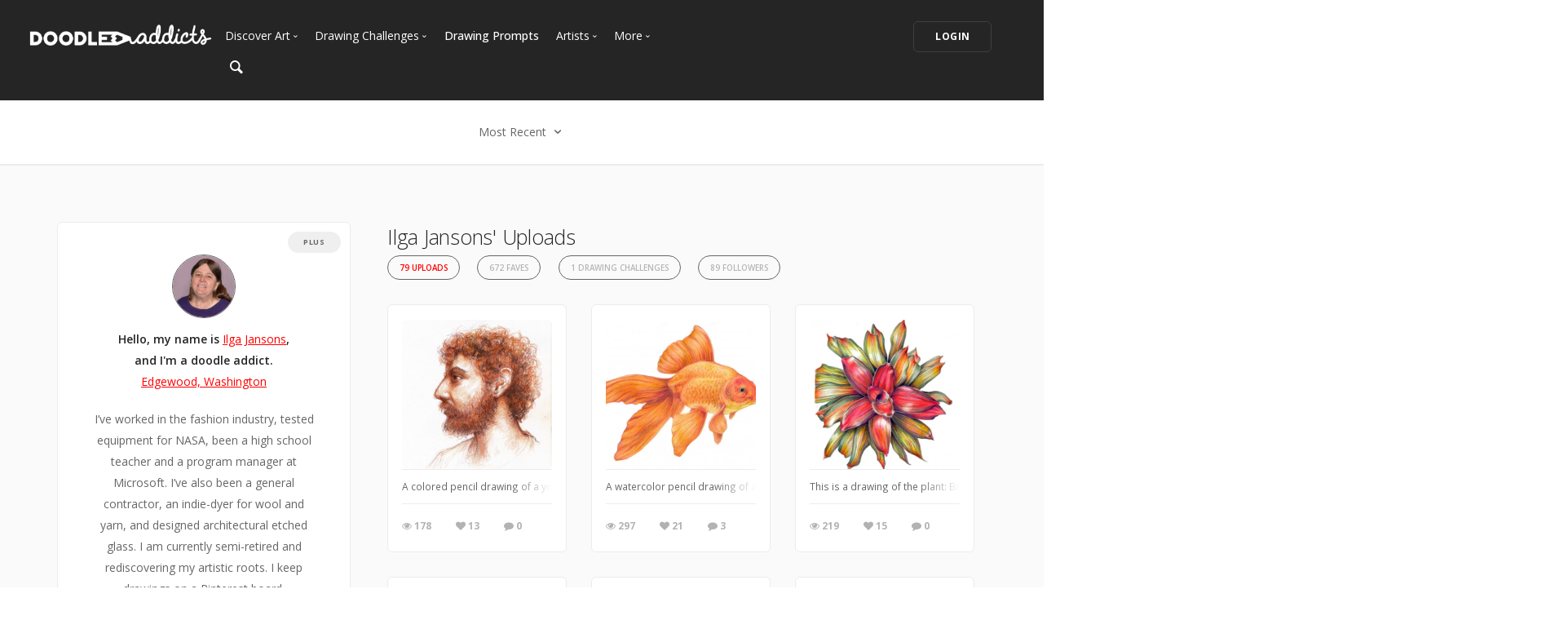

--- FILE ---
content_type: text/css
request_url: https://www.doodleaddicts.com/css/iconsmind.min.css
body_size: 13822
content:
@font-face{font-family:'iconsmind';src:url(../fonts/iconsmind.eot?#iefix-rdmvgc) format("embedded-opentype");src:url(../fonts/iconsmind.woff) format("woff"),url(../fonts/iconsmind.ttf) format("truetype");font-weight:400;font-style:normal}[class^="icon-"],[class*=" icon-"]{font-family:'iconsmind';speak:none;font-style:normal;font-weight:400;font-variant:normal;text-transform:none;line-height:1;-webkit-font-smoothing:antialiased;-moz-osx-font-smoothing:grayscale}.icon-A-Z:before{content:"\e600"}.icon-Aa:before{content:"\e601"}.icon-Add-Bag:before{content:"\e602"}.icon-Add-Basket:before{content:"\e603"}.icon-Add-Cart:before{content:"\e604"}.icon-Add-File:before{content:"\e605"}.icon-Add-SpaceAfterParagraph:before{content:"\e606"}.icon-Add-SpaceBeforeParagraph:before{content:"\e607"}.icon-Add-User:before{content:"\e608"}.icon-Add-UserStar:before{content:"\e609"}.icon-Add-Window:before{content:"\e60a"}.icon-Add:before{content:"\e60b"}.icon-Address-Book:before{content:"\e60c"}.icon-Address-Book2:before{content:"\e60d"}.icon-Administrator:before{content:"\e60e"}.icon-Aerobics-2:before{content:"\e60f"}.icon-Aerobics-3:before{content:"\e610"}.icon-Aerobics:before{content:"\e611"}.icon-Affiliate:before{content:"\e612"}.icon-Aim:before{content:"\e613"}.icon-Air-Balloon:before{content:"\e614"}.icon-Airbrush:before{content:"\e615"}.icon-Airship:before{content:"\e616"}.icon-Alarm-Clock:before{content:"\e617"}.icon-Alarm-Clock2:before{content:"\e618"}.icon-Alarm:before{content:"\e619"}.icon-Alien-2:before{content:"\e61a"}.icon-Alien:before{content:"\e61b"}.icon-Aligator:before{content:"\e61c"}.icon-Align-Center:before{content:"\e61d"}.icon-Align-JustifyAll:before{content:"\e61e"}.icon-Align-JustifyCenter:before{content:"\e61f"}.icon-Align-JustifyLeft:before{content:"\e620"}.icon-Align-JustifyRight:before{content:"\e621"}.icon-Align-Left:before{content:"\e622"}.icon-Align-Right:before{content:"\e623"}.icon-Alpha:before{content:"\e624"}.icon-Ambulance:before{content:"\e625"}.icon-AMX:before{content:"\e626"}.icon-Anchor-2:before{content:"\e627"}.icon-Anchor:before{content:"\e628"}.icon-Android-Store:before{content:"\e629"}.icon-Android:before{content:"\e62a"}.icon-Angel-Smiley:before{content:"\e62b"}.icon-Angel:before{content:"\e62c"}.icon-Angry:before{content:"\e62d"}.icon-Apple-Bite:before{content:"\e62e"}.icon-Apple-Store:before{content:"\e62f"}.icon-Apple:before{content:"\e630"}.icon-Approved-Window:before{content:"\e631"}.icon-Aquarius-2:before{content:"\e632"}.icon-Aquarius:before{content:"\e633"}.icon-Archery-2:before{content:"\e634"}.icon-Archery:before{content:"\e635"}.icon-Argentina:before{content:"\e636"}.icon-Aries-2:before{content:"\e637"}.icon-Aries:before{content:"\e638"}.icon-Army-Key:before{content:"\e639"}.icon-Arrow-Around:before{content:"\e63a"}.icon-Arrow-Back3:before{content:"\e63b"}.icon-Arrow-Back:before{content:"\e63c"}.icon-Arrow-Back2:before{content:"\e63d"}.icon-Arrow-Barrier:before{content:"\e63e"}.icon-Arrow-Circle:before{content:"\e63f"}.icon-Arrow-Cross:before{content:"\e640"}.icon-Arrow-Down:before{content:"\e641"}.icon-Arrow-Down2:before{content:"\e642"}.icon-Arrow-Down3:before{content:"\e643"}.icon-Arrow-DowninCircle:before{content:"\e644"}.icon-Arrow-Fork:before{content:"\e645"}.icon-Arrow-Forward:before{content:"\e646"}.icon-Arrow-Forward2:before{content:"\e647"}.icon-Arrow-From:before{content:"\e648"}.icon-Arrow-Inside:before{content:"\e649"}.icon-Arrow-Inside45:before{content:"\e64a"}.icon-Arrow-InsideGap:before{content:"\e64b"}.icon-Arrow-InsideGap45:before{content:"\e64c"}.icon-Arrow-Into:before{content:"\e64d"}.icon-Arrow-Join:before{content:"\e64e"}.icon-Arrow-Junction:before{content:"\e64f"}.icon-Arrow-Left:before{content:"\e650"}.icon-Arrow-Left2:before{content:"\e651"}.icon-Arrow-LeftinCircle:before{content:"\e652"}.icon-Arrow-Loop:before{content:"\e653"}.icon-Arrow-Merge:before{content:"\e654"}.icon-Arrow-Mix:before{content:"\e655"}.icon-Arrow-Next:before{content:"\e656"}.icon-Arrow-OutLeft:before{content:"\e657"}.icon-Arrow-OutRight:before{content:"\e658"}.icon-Arrow-Outside:before{content:"\e659"}.icon-Arrow-Outside45:before{content:"\e65a"}.icon-Arrow-OutsideGap:before{content:"\e65b"}.icon-Arrow-OutsideGap45:before{content:"\e65c"}.icon-Arrow-Over:before{content:"\e65d"}.icon-Arrow-Refresh:before{content:"\e65e"}.icon-Arrow-Refresh2:before{content:"\e65f"}.icon-Arrow-Right:before{content:"\e660"}.icon-Arrow-Right2:before{content:"\e661"}.icon-Arrow-RightinCircle:before{content:"\e662"}.icon-Arrow-Shuffle:before{content:"\e663"}.icon-Arrow-Squiggly:before{content:"\e664"}.icon-Arrow-Through:before{content:"\e665"}.icon-Arrow-To:before{content:"\e666"}.icon-Arrow-TurnLeft:before{content:"\e667"}.icon-Arrow-TurnRight:before{content:"\e668"}.icon-Arrow-Up:before{content:"\e669"}.icon-Arrow-Up2:before{content:"\e66a"}.icon-Arrow-Up3:before{content:"\e66b"}.icon-Arrow-UpinCircle:before{content:"\e66c"}.icon-Arrow-XLeft:before{content:"\e66d"}.icon-Arrow-XRight:before{content:"\e66e"}.icon-Ask:before{content:"\e66f"}.icon-Assistant:before{content:"\e670"}.icon-Astronaut:before{content:"\e671"}.icon-At-Sign:before{content:"\e672"}.icon-ATM:before{content:"\e673"}.icon-Atom:before{content:"\e674"}.icon-Audio:before{content:"\e675"}.icon-Auto-Flash:before{content:"\e676"}.icon-Autumn:before{content:"\e677"}.icon-Baby-Clothes:before{content:"\e678"}.icon-Baby-Clothes2:before{content:"\e679"}.icon-Baby-Cry:before{content:"\e67a"}.icon-Baby:before{content:"\e67b"}.icon-Back2:before{content:"\e67c"}.icon-Back-Media:before{content:"\e67d"}.icon-Back-Music:before{content:"\e67e"}.icon-Back:before{content:"\e67f"}.icon-Background:before{content:"\e680"}.icon-Bacteria:before{content:"\e681"}.icon-Bag-Coins:before{content:"\e682"}.icon-Bag-Items:before{content:"\e683"}.icon-Bag-Quantity:before{content:"\e684"}.icon-Bag:before{content:"\e685"}.icon-Bakelite:before{content:"\e686"}.icon-Ballet-Shoes:before{content:"\e687"}.icon-Balloon:before{content:"\e688"}.icon-Banana:before{content:"\e689"}.icon-Band-Aid:before{content:"\e68a"}.icon-Bank:before{content:"\e68b"}.icon-Bar-Chart:before{content:"\e68c"}.icon-Bar-Chart2:before{content:"\e68d"}.icon-Bar-Chart3:before{content:"\e68e"}.icon-Bar-Chart4:before{content:"\e68f"}.icon-Bar-Chart5:before{content:"\e690"}.icon-Bar-Code:before{content:"\e691"}.icon-Barricade-2:before{content:"\e692"}.icon-Barricade:before{content:"\e693"}.icon-Baseball:before{content:"\e694"}.icon-Basket-Ball:before{content:"\e695"}.icon-Basket-Coins:before{content:"\e696"}.icon-Basket-Items:before{content:"\e697"}.icon-Basket-Quantity:before{content:"\e698"}.icon-Bat-2:before{content:"\e699"}.icon-Bat:before{content:"\e69a"}.icon-Bathrobe:before{content:"\e69b"}.icon-Batman-Mask:before{content:"\e69c"}.icon-Battery-0:before{content:"\e69d"}.icon-Battery-25:before{content:"\e69e"}.icon-Battery-50:before{content:"\e69f"}.icon-Battery-75:before{content:"\e6a0"}.icon-Battery-100:before{content:"\e6a1"}.icon-Battery-Charge:before{content:"\e6a2"}.icon-Bear:before{content:"\e6a3"}.icon-Beard-2:before{content:"\e6a4"}.icon-Beard-3:before{content:"\e6a5"}.icon-Beard:before{content:"\e6a6"}.icon-Bebo:before{content:"\e6a7"}.icon-Bee:before{content:"\e6a8"}.icon-Beer-Glass:before{content:"\e6a9"}.icon-Beer:before{content:"\e6aa"}.icon-Bell-2:before{content:"\e6ab"}.icon-Bell:before{content:"\e6ac"}.icon-Belt-2:before{content:"\e6ad"}.icon-Belt-3:before{content:"\e6ae"}.icon-Belt:before{content:"\e6af"}.icon-Berlin-Tower:before{content:"\e6b0"}.icon-Beta:before{content:"\e6b1"}.icon-Betvibes:before{content:"\e6b2"}.icon-Bicycle-2:before{content:"\e6b3"}.icon-Bicycle-3:before{content:"\e6b4"}.icon-Bicycle:before{content:"\e6b5"}.icon-Big-Bang:before{content:"\e6b6"}.icon-Big-Data:before{content:"\e6b7"}.icon-Bike-Helmet:before{content:"\e6b8"}.icon-Bikini:before{content:"\e6b9"}.icon-Bilk-Bottle2:before{content:"\e6ba"}.icon-Billing:before{content:"\e6bb"}.icon-Bing:before{content:"\e6bc"}.icon-Binocular:before{content:"\e6bd"}.icon-Bio-Hazard:before{content:"\e6be"}.icon-Biotech:before{content:"\e6bf"}.icon-Bird-DeliveringLetter:before{content:"\e6c0"}.icon-Bird:before{content:"\e6c1"}.icon-Birthday-Cake:before{content:"\e6c2"}.icon-Bisexual:before{content:"\e6c3"}.icon-Bishop:before{content:"\e6c4"}.icon-Bitcoin:before{content:"\e6c5"}.icon-Black-Cat:before{content:"\e6c6"}.icon-Blackboard:before{content:"\e6c7"}.icon-Blinklist:before{content:"\e6c8"}.icon-Block-Cloud:before{content:"\e6c9"}.icon-Block-Window:before{content:"\e6ca"}.icon-Blogger:before{content:"\e6cb"}.icon-Blood:before{content:"\e6cc"}.icon-Blouse:before{content:"\e6cd"}.icon-Blueprint:before{content:"\e6ce"}.icon-Board:before{content:"\e6cf"}.icon-Bodybuilding:before{content:"\e6d0"}.icon-Bold-Text:before{content:"\e6d1"}.icon-Bone:before{content:"\e6d2"}.icon-Bones:before{content:"\e6d3"}.icon-Book:before{content:"\e6d4"}.icon-Bookmark:before{content:"\e6d5"}.icon-Books-2:before{content:"\e6d6"}.icon-Books:before{content:"\e6d7"}.icon-Boom:before{content:"\e6d8"}.icon-Boot-2:before{content:"\e6d9"}.icon-Boot:before{content:"\e6da"}.icon-Bottom-ToTop:before{content:"\e6db"}.icon-Bow-2:before{content:"\e6dc"}.icon-Bow-3:before{content:"\e6dd"}.icon-Bow-4:before{content:"\e6de"}.icon-Bow-5:before{content:"\e6df"}.icon-Bow-6:before{content:"\e6e0"}.icon-Bow:before{content:"\e6e1"}.icon-Bowling-2:before{content:"\e6e2"}.icon-Bowling:before{content:"\e6e3"}.icon-Box2:before{content:"\e6e4"}.icon-Box-Close:before{content:"\e6e5"}.icon-Box-Full:before{content:"\e6e6"}.icon-Box-Open:before{content:"\e6e7"}.icon-Box-withFolders:before{content:"\e6e8"}.icon-Box:before{content:"\e6e9"}.icon-Boy:before{content:"\e6ea"}.icon-Bra:before{content:"\e6eb"}.icon-Brain-2:before{content:"\e6ec"}.icon-Brain-3:before{content:"\e6ed"}.icon-Brain:before{content:"\e6ee"}.icon-Brazil:before{content:"\e6ef"}.icon-Bread-2:before{content:"\e6f0"}.icon-Bread:before{content:"\e6f1"}.icon-Bridge:before{content:"\e6f2"}.icon-Brightkite:before{content:"\e6f3"}.icon-Broke-Link2:before{content:"\e6f4"}.icon-Broken-Link:before{content:"\e6f5"}.icon-Broom:before{content:"\e6f6"}.icon-Brush:before{content:"\e6f7"}.icon-Bucket:before{content:"\e6f8"}.icon-Bug:before{content:"\e6f9"}.icon-Building:before{content:"\e6fa"}.icon-Bulleted-List:before{content:"\e6fb"}.icon-Bus-2:before{content:"\e6fc"}.icon-Bus:before{content:"\e6fd"}.icon-Business-Man:before{content:"\e6fe"}.icon-Business-ManWoman:before{content:"\e6ff"}.icon-Business-Mens:before{content:"\e700"}.icon-Business-Woman:before{content:"\e701"}.icon-Butterfly:before{content:"\e702"}.icon-Button:before{content:"\e703"}.icon-Cable-Car:before{content:"\e704"}.icon-Cake:before{content:"\e705"}.icon-Calculator-2:before{content:"\e706"}.icon-Calculator-3:before{content:"\e707"}.icon-Calculator:before{content:"\e708"}.icon-Calendar-2:before{content:"\e709"}.icon-Calendar-3:before{content:"\e70a"}.icon-Calendar-4:before{content:"\e70b"}.icon-Calendar-Clock:before{content:"\e70c"}.icon-Calendar:before{content:"\e70d"}.icon-Camel:before{content:"\e70e"}.icon-Camera-2:before{content:"\e70f"}.icon-Camera-3:before{content:"\e710"}.icon-Camera-4:before{content:"\e711"}.icon-Camera-5:before{content:"\e712"}.icon-Camera-Back:before{content:"\e713"}.icon-Camera:before{content:"\e714"}.icon-Can-2:before{content:"\e715"}.icon-Can:before{content:"\e716"}.icon-Canada:before{content:"\e717"}.icon-Cancer-2:before{content:"\e718"}.icon-Cancer-3:before{content:"\e719"}.icon-Cancer:before{content:"\e71a"}.icon-Candle:before{content:"\e71b"}.icon-Candy-Cane:before{content:"\e71c"}.icon-Candy:before{content:"\e71d"}.icon-Cannon:before{content:"\e71e"}.icon-Cap-2:before{content:"\e71f"}.icon-Cap-3:before{content:"\e720"}.icon-Cap-Smiley:before{content:"\e721"}.icon-Cap:before{content:"\e722"}.icon-Capricorn-2:before{content:"\e723"}.icon-Capricorn:before{content:"\e724"}.icon-Car-2:before{content:"\e725"}.icon-Car-3:before{content:"\e726"}.icon-Car-Coins:before{content:"\e727"}.icon-Car-Items:before{content:"\e728"}.icon-Car-Wheel:before{content:"\e729"}.icon-Car:before{content:"\e72a"}.icon-Cardigan:before{content:"\e72b"}.icon-Cardiovascular:before{content:"\e72c"}.icon-Cart-Quantity:before{content:"\e72d"}.icon-Casette-Tape:before{content:"\e72e"}.icon-Cash-Register:before{content:"\e72f"}.icon-Cash-register2:before{content:"\e730"}.icon-Castle:before{content:"\e731"}.icon-Cat:before{content:"\e732"}.icon-Cathedral:before{content:"\e733"}.icon-Cauldron:before{content:"\e734"}.icon-CD-2:before{content:"\e735"}.icon-CD-Cover:before{content:"\e736"}.icon-CD:before{content:"\e737"}.icon-Cello:before{content:"\e738"}.icon-Celsius:before{content:"\e739"}.icon-Chacked-Flag:before{content:"\e73a"}.icon-Chair:before{content:"\e73b"}.icon-Charger:before{content:"\e73c"}.icon-Check-2:before{content:"\e73d"}.icon-Check:before{content:"\e73e"}.icon-Checked-User:before{content:"\e73f"}.icon-Checkmate:before{content:"\e740"}.icon-Checkout-Bag:before{content:"\e741"}.icon-Checkout-Basket:before{content:"\e742"}.icon-Checkout:before{content:"\e743"}.icon-Cheese:before{content:"\e744"}.icon-Cheetah:before{content:"\e745"}.icon-Chef-Hat:before{content:"\e746"}.icon-Chef-Hat2:before{content:"\e747"}.icon-Chef:before{content:"\e748"}.icon-Chemical-2:before{content:"\e749"}.icon-Chemical-3:before{content:"\e74a"}.icon-Chemical-4:before{content:"\e74b"}.icon-Chemical-5:before{content:"\e74c"}.icon-Chemical:before{content:"\e74d"}.icon-Chess-Board:before{content:"\e74e"}.icon-Chess:before{content:"\e74f"}.icon-Chicken:before{content:"\e750"}.icon-Chile:before{content:"\e751"}.icon-Chimney:before{content:"\e752"}.icon-China:before{content:"\e753"}.icon-Chinese-Temple:before{content:"\e754"}.icon-Chip:before{content:"\e755"}.icon-Chopsticks-2:before{content:"\e756"}.icon-Chopsticks:before{content:"\e757"}.icon-Christmas-Ball:before{content:"\e758"}.icon-Christmas-Bell:before{content:"\e759"}.icon-Christmas-Candle:before{content:"\e75a"}.icon-Christmas-Hat:before{content:"\e75b"}.icon-Christmas-Sleigh:before{content:"\e75c"}.icon-Christmas-Snowman:before{content:"\e75d"}.icon-Christmas-Sock:before{content:"\e75e"}.icon-Christmas-Tree:before{content:"\e75f"}.icon-Christmas:before{content:"\e760"}.icon-Chrome:before{content:"\e761"}.icon-Chrysler-Building:before{content:"\e762"}.icon-Cinema:before{content:"\e763"}.icon-Circular-Point:before{content:"\e764"}.icon-City-Hall:before{content:"\e765"}.icon-Clamp:before{content:"\e766"}.icon-Clapperboard-Close:before{content:"\e767"}.icon-Clapperboard-Open:before{content:"\e768"}.icon-Claps:before{content:"\e769"}.icon-Clef:before{content:"\e76a"}.icon-Clinic:before{content:"\e76b"}.icon-Clock-2:before{content:"\e76c"}.icon-Clock-3:before{content:"\e76d"}.icon-Clock-4:before{content:"\e76e"}.icon-Clock-Back:before{content:"\e76f"}.icon-Clock-Forward:before{content:"\e770"}.icon-Clock:before{content:"\e771"}.icon-Close-Window:before{content:"\e772"}.icon-Close:before{content:"\e773"}.icon-Clothing-Store:before{content:"\e774"}.icon-Cloud--:before{content:"\e775"}.icon-Cloud-:before{content:"\e776"}.icon-Cloud-Camera:before{content:"\e777"}.icon-Cloud-Computer:before{content:"\e778"}.icon-Cloud-Email:before{content:"\e779"}.icon-Cloud-Hail:before{content:"\e77a"}.icon-Cloud-Laptop:before{content:"\e77b"}.icon-Cloud-Lock:before{content:"\e77c"}.icon-Cloud-Moon:before{content:"\e77d"}.icon-Cloud-Music:before{content:"\e77e"}.icon-Cloud-Picture:before{content:"\e77f"}.icon-Cloud-Rain:before{content:"\e780"}.icon-Cloud-Remove:before{content:"\e781"}.icon-Cloud-Secure:before{content:"\e782"}.icon-Cloud-Settings:before{content:"\e783"}.icon-Cloud-Smartphone:before{content:"\e784"}.icon-Cloud-Snow:before{content:"\e785"}.icon-Cloud-Sun:before{content:"\e786"}.icon-Cloud-Tablet:before{content:"\e787"}.icon-Cloud-Video:before{content:"\e788"}.icon-Cloud-Weather:before{content:"\e789"}.icon-Cloud:before{content:"\e78a"}.icon-Clouds-Weather:before{content:"\e78b"}.icon-Clouds:before{content:"\e78c"}.icon-Clown:before{content:"\e78d"}.icon-CMYK:before{content:"\e78e"}.icon-Coat:before{content:"\e78f"}.icon-Cocktail:before{content:"\e790"}.icon-Coconut:before{content:"\e791"}.icon-Code-Window:before{content:"\e792"}.icon-Coding:before{content:"\e793"}.icon-Coffee-2:before{content:"\e794"}.icon-Coffee-Bean:before{content:"\e795"}.icon-Coffee-Machine:before{content:"\e796"}.icon-Coffee-toGo:before{content:"\e797"}.icon-Coffee:before{content:"\e798"}.icon-Coffin:before{content:"\e799"}.icon-Coin:before{content:"\e79a"}.icon-Coins-2:before{content:"\e79b"}.icon-Coins-3:before{content:"\e79c"}.icon-Coins:before{content:"\e79d"}.icon-Colombia:before{content:"\e79e"}.icon-Colosseum:before{content:"\e79f"}.icon-Column-2:before{content:"\e7a0"}.icon-Column-3:before{content:"\e7a1"}.icon-Column:before{content:"\e7a2"}.icon-Comb-2:before{content:"\e7a3"}.icon-Comb:before{content:"\e7a4"}.icon-Communication-Tower:before{content:"\e7a5"}.icon-Communication-Tower2:before{content:"\e7a6"}.icon-Compass-2:before{content:"\e7a7"}.icon-Compass-3:before{content:"\e7a8"}.icon-Compass-4:before{content:"\e7a9"}.icon-Compass-Rose:before{content:"\e7aa"}.icon-Compass:before{content:"\e7ab"}.icon-Computer-2:before{content:"\e7ac"}.icon-Computer-3:before{content:"\e7ad"}.icon-Computer-Secure:before{content:"\e7ae"}.icon-Computer:before{content:"\e7af"}.icon-Conference:before{content:"\e7b0"}.icon-Confused:before{content:"\e7b1"}.icon-Conservation:before{content:"\e7b2"}.icon-Consulting:before{content:"\e7b3"}.icon-Contrast:before{content:"\e7b4"}.icon-Control-2:before{content:"\e7b5"}.icon-Control:before{content:"\e7b6"}.icon-Cookie-Man:before{content:"\e7b7"}.icon-Cookies:before{content:"\e7b8"}.icon-Cool-Guy:before{content:"\e7b9"}.icon-Cool:before{content:"\e7ba"}.icon-Copyright:before{content:"\e7bb"}.icon-Costume:before{content:"\e7bc"}.icon-Couple-Sign:before{content:"\e7bd"}.icon-Cow:before{content:"\e7be"}.icon-CPU:before{content:"\e7bf"}.icon-Crane:before{content:"\e7c0"}.icon-Cranium:before{content:"\e7c1"}.icon-Credit-Card:before{content:"\e7c2"}.icon-Credit-Card2:before{content:"\e7c3"}.icon-Credit-Card3:before{content:"\e7c4"}.icon-Cricket:before{content:"\e7c5"}.icon-Criminal:before{content:"\e7c6"}.icon-Croissant:before{content:"\e7c7"}.icon-Crop-2:before{content:"\e7c8"}.icon-Crop-3:before{content:"\e7c9"}.icon-Crown-2:before{content:"\e7ca"}.icon-Crown:before{content:"\e7cb"}.icon-Crying:before{content:"\e7cc"}.icon-Cube-Molecule:before{content:"\e7cd"}.icon-Cube-Molecule2:before{content:"\e7ce"}.icon-Cupcake:before{content:"\e7cf"}.icon-Cursor-Click:before{content:"\e7d0"}.icon-Cursor-Click2:before{content:"\e7d1"}.icon-Cursor-Move:before{content:"\e7d2"}.icon-Cursor-Move2:before{content:"\e7d3"}.icon-Cursor-Select:before{content:"\e7d4"}.icon-Cursor:before{content:"\e7d5"}.icon-D-Eyeglasses:before{content:"\e7d6"}.icon-D-Eyeglasses2:before{content:"\e7d7"}.icon-Dam:before{content:"\e7d8"}.icon-Danemark:before{content:"\e7d9"}.icon-Danger-2:before{content:"\e7da"}.icon-Danger:before{content:"\e7db"}.icon-Dashboard:before{content:"\e7dc"}.icon-Data-Backup:before{content:"\e7dd"}.icon-Data-Block:before{content:"\e7de"}.icon-Data-Center:before{content:"\e7df"}.icon-Data-Clock:before{content:"\e7e0"}.icon-Data-Cloud:before{content:"\e7e1"}.icon-Data-Compress:before{content:"\e7e2"}.icon-Data-Copy:before{content:"\e7e3"}.icon-Data-Download:before{content:"\e7e4"}.icon-Data-Financial:before{content:"\e7e5"}.icon-Data-Key:before{content:"\e7e6"}.icon-Data-Lock:before{content:"\e7e7"}.icon-Data-Network:before{content:"\e7e8"}.icon-Data-Password:before{content:"\e7e9"}.icon-Data-Power:before{content:"\e7ea"}.icon-Data-Refresh:before{content:"\e7eb"}.icon-Data-Save:before{content:"\e7ec"}.icon-Data-Search:before{content:"\e7ed"}.icon-Data-Security:before{content:"\e7ee"}.icon-Data-Settings:before{content:"\e7ef"}.icon-Data-Sharing:before{content:"\e7f0"}.icon-Data-Shield:before{content:"\e7f1"}.icon-Data-Signal:before{content:"\e7f2"}.icon-Data-Storage:before{content:"\e7f3"}.icon-Data-Stream:before{content:"\e7f4"}.icon-Data-Transfer:before{content:"\e7f5"}.icon-Data-Unlock:before{content:"\e7f6"}.icon-Data-Upload:before{content:"\e7f7"}.icon-Data-Yes:before{content:"\e7f8"}.icon-Data:before{content:"\e7f9"}.icon-David-Star:before{content:"\e7fa"}.icon-Daylight:before{content:"\e7fb"}.icon-Death:before{content:"\e7fc"}.icon-Debian:before{content:"\e7fd"}.icon-Dec:before{content:"\e7fe"}.icon-Decrase-Inedit:before{content:"\e7ff"}.icon-Deer-2:before{content:"\e800"}.icon-Deer:before{content:"\e801"}.icon-Delete-File:before{content:"\e802"}.icon-Delete-Window:before{content:"\e803"}.icon-Delicious:before{content:"\e804"}.icon-Depression:before{content:"\e805"}.icon-Deviantart:before{content:"\e806"}.icon-Device-SyncwithCloud:before{content:"\e807"}.icon-Diamond:before{content:"\e808"}.icon-Dice-2:before{content:"\e809"}.icon-Dice:before{content:"\e80a"}.icon-Digg:before{content:"\e80b"}.icon-Digital-Drawing:before{content:"\e80c"}.icon-Diigo:before{content:"\e80d"}.icon-Dinosaur:before{content:"\e80e"}.icon-Diploma-2:before{content:"\e80f"}.icon-Diploma:before{content:"\e810"}.icon-Direction-East:before{content:"\e811"}.icon-Direction-North:before{content:"\e812"}.icon-Direction-South:before{content:"\e813"}.icon-Direction-West:before{content:"\e814"}.icon-Director:before{content:"\e815"}.icon-Disk:before{content:"\e816"}.icon-Dj:before{content:"\e817"}.icon-DNA-2:before{content:"\e818"}.icon-DNA-Helix:before{content:"\e819"}.icon-DNA:before{content:"\e81a"}.icon-Doctor:before{content:"\e81b"}.icon-Dog:before{content:"\e81c"}.icon-Dollar-Sign:before{content:"\e81d"}.icon-Dollar-Sign2:before{content:"\e81e"}.icon-Dollar:before{content:"\e81f"}.icon-Dolphin:before{content:"\e820"}.icon-Domino:before{content:"\e821"}.icon-Door-Hanger:before{content:"\e822"}.icon-Door:before{content:"\e823"}.icon-Doplr:before{content:"\e824"}.icon-Double-Circle:before{content:"\e825"}.icon-Double-Tap:before{content:"\e826"}.icon-Doughnut:before{content:"\e827"}.icon-Dove:before{content:"\e828"}.icon-Down-2:before{content:"\e829"}.icon-Down-3:before{content:"\e82a"}.icon-Down-4:before{content:"\e82b"}.icon-Down:before{content:"\e82c"}.icon-Download-2:before{content:"\e82d"}.icon-Download-fromCloud:before{content:"\e82e"}.icon-Download-Window:before{content:"\e82f"}.icon-Download:before{content:"\e830"}.icon-Downward:before{content:"\e831"}.icon-Drag-Down:before{content:"\e832"}.icon-Drag-Left:before{content:"\e833"}.icon-Drag-Right:before{content:"\e834"}.icon-Drag-Up:before{content:"\e835"}.icon-Drag:before{content:"\e836"}.icon-Dress:before{content:"\e837"}.icon-Drill-2:before{content:"\e838"}.icon-Drill:before{content:"\e839"}.icon-Drop:before{content:"\e83a"}.icon-Dropbox:before{content:"\e83b"}.icon-Drum:before{content:"\e83c"}.icon-Dry:before{content:"\e83d"}.icon-Duck:before{content:"\e83e"}.icon-Dumbbell:before{content:"\e83f"}.icon-Duplicate-Layer:before{content:"\e840"}.icon-Duplicate-Window:before{content:"\e841"}.icon-DVD:before{content:"\e842"}.icon-Eagle:before{content:"\e843"}.icon-Ear:before{content:"\e844"}.icon-Earphones-2:before{content:"\e845"}.icon-Earphones:before{content:"\e846"}.icon-Eci-Icon:before{content:"\e847"}.icon-Edit-Map:before{content:"\e848"}.icon-Edit:before{content:"\e849"}.icon-Eggs:before{content:"\e84a"}.icon-Egypt:before{content:"\e84b"}.icon-Eifel-Tower:before{content:"\e84c"}.icon-eject-2:before{content:"\e84d"}.icon-Eject:before{content:"\e84e"}.icon-El-Castillo:before{content:"\e84f"}.icon-Elbow:before{content:"\e850"}.icon-Electric-Guitar:before{content:"\e851"}.icon-Electricity:before{content:"\e852"}.icon-Elephant:before{content:"\e853"}.icon-Email:before{content:"\e854"}.icon-Embassy:before{content:"\e855"}.icon-Empire-StateBuilding:before{content:"\e856"}.icon-Empty-Box:before{content:"\e857"}.icon-End2:before{content:"\e858"}.icon-End-2:before{content:"\e859"}.icon-End:before{content:"\e85a"}.icon-Endways:before{content:"\e85b"}.icon-Engineering:before{content:"\e85c"}.icon-Envelope-2:before{content:"\e85d"}.icon-Envelope:before{content:"\e85e"}.icon-Environmental-2:before{content:"\e85f"}.icon-Environmental-3:before{content:"\e860"}.icon-Environmental:before{content:"\e861"}.icon-Equalizer:before{content:"\e862"}.icon-Eraser-2:before{content:"\e863"}.icon-Eraser-3:before{content:"\e864"}.icon-Eraser:before{content:"\e865"}.icon-Error-404Window:before{content:"\e866"}.icon-Euro-Sign:before{content:"\e867"}.icon-Euro-Sign2:before{content:"\e868"}.icon-Euro:before{content:"\e869"}.icon-Evernote:before{content:"\e86a"}.icon-Evil:before{content:"\e86b"}.icon-Explode:before{content:"\e86c"}.icon-Eye-2:before{content:"\e86d"}.icon-Eye-Blind:before{content:"\e86e"}.icon-Eye-Invisible:before{content:"\e86f"}.icon-Eye-Scan:before{content:"\e870"}.icon-Eye-Visible:before{content:"\e871"}.icon-Eye:before{content:"\e872"}.icon-Eyebrow-2:before{content:"\e873"}.icon-Eyebrow-3:before{content:"\e874"}.icon-Eyebrow:before{content:"\e875"}.icon-Eyeglasses-Smiley:before{content:"\e876"}.icon-Eyeglasses-Smiley2:before{content:"\e877"}.icon-Face-Style:before{content:"\e878"}.icon-Face-Style2:before{content:"\e879"}.icon-Face-Style3:before{content:"\e87a"}.icon-Face-Style4:before{content:"\e87b"}.icon-Face-Style5:before{content:"\e87c"}.icon-Face-Style6:before{content:"\e87d"}.icon-Facebook-2:before{content:"\e87e"}.icon-Facebook:before{content:"\e87f"}.icon-Factory-2:before{content:"\e880"}.icon-Factory:before{content:"\e881"}.icon-Fahrenheit:before{content:"\e882"}.icon-Family-Sign:before{content:"\e883"}.icon-Fan:before{content:"\e884"}.icon-Farmer:before{content:"\e885"}.icon-Fashion:before{content:"\e886"}.icon-Favorite-Window:before{content:"\e887"}.icon-Fax:before{content:"\e888"}.icon-Feather:before{content:"\e889"}.icon-Feedburner:before{content:"\e88a"}.icon-Female-2:before{content:"\e88b"}.icon-Female-Sign:before{content:"\e88c"}.icon-Female:before{content:"\e88d"}.icon-File-Block:before{content:"\e88e"}.icon-File-Bookmark:before{content:"\e88f"}.icon-File-Chart:before{content:"\e890"}.icon-File-Clipboard:before{content:"\e891"}.icon-File-ClipboardFileText:before{content:"\e892"}.icon-File-ClipboardTextImage:before{content:"\e893"}.icon-File-Cloud:before{content:"\e894"}.icon-File-Copy:before{content:"\e895"}.icon-File-Copy2:before{content:"\e896"}.icon-File-CSV:before{content:"\e897"}.icon-File-Download:before{content:"\e898"}.icon-File-Edit:before{content:"\e899"}.icon-File-Excel:before{content:"\e89a"}.icon-File-Favorite:before{content:"\e89b"}.icon-File-Fire:before{content:"\e89c"}.icon-File-Graph:before{content:"\e89d"}.icon-File-Hide:before{content:"\e89e"}.icon-File-Horizontal:before{content:"\e89f"}.icon-File-HorizontalText:before{content:"\e8a0"}.icon-File-HTML:before{content:"\e8a1"}.icon-File-JPG:before{content:"\e8a2"}.icon-File-Link:before{content:"\e8a3"}.icon-File-Loading:before{content:"\e8a4"}.icon-File-Lock:before{content:"\e8a5"}.icon-File-Love:before{content:"\e8a6"}.icon-File-Music:before{content:"\e8a7"}.icon-File-Network:before{content:"\e8a8"}.icon-File-Pictures:before{content:"\e8a9"}.icon-File-Pie:before{content:"\e8aa"}.icon-File-Presentation:before{content:"\e8ab"}.icon-File-Refresh:before{content:"\e8ac"}.icon-File-Search:before{content:"\e8ad"}.icon-File-Settings:before{content:"\e8ae"}.icon-File-Share:before{content:"\e8af"}.icon-File-TextImage:before{content:"\e8b0"}.icon-File-Trash:before{content:"\e8b1"}.icon-File-TXT:before{content:"\e8b2"}.icon-File-Upload:before{content:"\e8b3"}.icon-File-Video:before{content:"\e8b4"}.icon-File-Word:before{content:"\e8b5"}.icon-File-Zip:before{content:"\e8b6"}.icon-File:before{content:"\e8b7"}.icon-Files:before{content:"\e8b8"}.icon-Film-Board:before{content:"\e8b9"}.icon-Film-Cartridge:before{content:"\e8ba"}.icon-Film-Strip:before{content:"\e8bb"}.icon-Film-Video:before{content:"\e8bc"}.icon-Film:before{content:"\e8bd"}.icon-Filter-2:before{content:"\e8be"}.icon-Filter:before{content:"\e8bf"}.icon-Financial:before{content:"\e8c0"}.icon-Find-User:before{content:"\e8c1"}.icon-Finger-DragFourSides:before{content:"\e8c2"}.icon-Finger-DragTwoSides:before{content:"\e8c3"}.icon-Finger-Print:before{content:"\e8c4"}.icon-Finger:before{content:"\e8c5"}.icon-Fingerprint-2:before{content:"\e8c6"}.icon-Fingerprint:before{content:"\e8c7"}.icon-Fire-Flame:before{content:"\e8c8"}.icon-Fire-Flame2:before{content:"\e8c9"}.icon-Fire-Hydrant:before{content:"\e8ca"}.icon-Fire-Staion:before{content:"\e8cb"}.icon-Firefox:before{content:"\e8cc"}.icon-Firewall:before{content:"\e8cd"}.icon-First-Aid:before{content:"\e8ce"}.icon-First:before{content:"\e8cf"}.icon-Fish-Food:before{content:"\e8d0"}.icon-Fish:before{content:"\e8d1"}.icon-Fit-To:before{content:"\e8d2"}.icon-Fit-To2:before{content:"\e8d3"}.icon-Five-Fingers:before{content:"\e8d4"}.icon-Five-FingersDrag:before{content:"\e8d5"}.icon-Five-FingersDrag2:before{content:"\e8d6"}.icon-Five-FingersTouch:before{content:"\e8d7"}.icon-Flag-2:before{content:"\e8d8"}.icon-Flag-3:before{content:"\e8d9"}.icon-Flag-4:before{content:"\e8da"}.icon-Flag-5:before{content:"\e8db"}.icon-Flag-6:before{content:"\e8dc"}.icon-Flag:before{content:"\e8dd"}.icon-Flamingo:before{content:"\e8de"}.icon-Flash-2:before{content:"\e8df"}.icon-Flash-Video:before{content:"\e8e0"}.icon-Flash:before{content:"\e8e1"}.icon-Flashlight:before{content:"\e8e2"}.icon-Flask-2:before{content:"\e8e3"}.icon-Flask:before{content:"\e8e4"}.icon-Flick:before{content:"\e8e5"}.icon-Flickr:before{content:"\e8e6"}.icon-Flowerpot:before{content:"\e8e7"}.icon-Fluorescent:before{content:"\e8e8"}.icon-Fog-Day:before{content:"\e8e9"}.icon-Fog-Night:before{content:"\e8ea"}.icon-Folder-Add:before{content:"\e8eb"}.icon-Folder-Archive:before{content:"\e8ec"}.icon-Folder-Binder:before{content:"\e8ed"}.icon-Folder-Binder2:before{content:"\e8ee"}.icon-Folder-Block:before{content:"\e8ef"}.icon-Folder-Bookmark:before{content:"\e8f0"}.icon-Folder-Close:before{content:"\e8f1"}.icon-Folder-Cloud:before{content:"\e8f2"}.icon-Folder-Delete:before{content:"\e8f3"}.icon-Folder-Download:before{content:"\e8f4"}.icon-Folder-Edit:before{content:"\e8f5"}.icon-Folder-Favorite:before{content:"\e8f6"}.icon-Folder-Fire:before{content:"\e8f7"}.icon-Folder-Hide:before{content:"\e8f8"}.icon-Folder-Link:before{content:"\e8f9"}.icon-Folder-Loading:before{content:"\e8fa"}.icon-Folder-Lock:before{content:"\e8fb"}.icon-Folder-Love:before{content:"\e8fc"}.icon-Folder-Music:before{content:"\e8fd"}.icon-Folder-Network:before{content:"\e8fe"}.icon-Folder-Open:before{content:"\e8ff"}.icon-Folder-Open2:before{content:"\e900"}.icon-Folder-Organizing:before{content:"\e901"}.icon-Folder-Pictures:before{content:"\e902"}.icon-Folder-Refresh:before{content:"\e903"}.icon-Folder-Remove-:before{content:"\e904"}.icon-Folder-Search:before{content:"\e905"}.icon-Folder-Settings:before{content:"\e906"}.icon-Folder-Share:before{content:"\e907"}.icon-Folder-Trash:before{content:"\e908"}.icon-Folder-Upload:before{content:"\e909"}.icon-Folder-Video:before{content:"\e90a"}.icon-Folder-WithDocument:before{content:"\e90b"}.icon-Folder-Zip:before{content:"\e90c"}.icon-Folder:before{content:"\e90d"}.icon-Folders:before{content:"\e90e"}.icon-Font-Color:before{content:"\e90f"}.icon-Font-Name:before{content:"\e910"}.icon-Font-Size:before{content:"\e911"}.icon-Font-Style:before{content:"\e912"}.icon-Font-StyleSubscript:before{content:"\e913"}.icon-Font-StyleSuperscript:before{content:"\e914"}.icon-Font-Window:before{content:"\e915"}.icon-Foot-2:before{content:"\e916"}.icon-Foot:before{content:"\e917"}.icon-Football-2:before{content:"\e918"}.icon-Football:before{content:"\e919"}.icon-Footprint-2:before{content:"\e91a"}.icon-Footprint-3:before{content:"\e91b"}.icon-Footprint:before{content:"\e91c"}.icon-Forest:before{content:"\e91d"}.icon-Fork:before{content:"\e91e"}.icon-Formspring:before{content:"\e91f"}.icon-Formula:before{content:"\e920"}.icon-Forsquare:before{content:"\e921"}.icon-Forward:before{content:"\e922"}.icon-Fountain-Pen:before{content:"\e923"}.icon-Four-Fingers:before{content:"\e924"}.icon-Four-FingersDrag:before{content:"\e925"}.icon-Four-FingersDrag2:before{content:"\e926"}.icon-Four-FingersTouch:before{content:"\e927"}.icon-Fox:before{content:"\e928"}.icon-Frankenstein:before{content:"\e929"}.icon-French-Fries:before{content:"\e92a"}.icon-Friendfeed:before{content:"\e92b"}.icon-Friendster:before{content:"\e92c"}.icon-Frog:before{content:"\e92d"}.icon-Fruits:before{content:"\e92e"}.icon-Fuel:before{content:"\e92f"}.icon-Full-Bag:before{content:"\e930"}.icon-Full-Basket:before{content:"\e931"}.icon-Full-Cart:before{content:"\e932"}.icon-Full-Moon:before{content:"\e933"}.icon-Full-Screen:before{content:"\e934"}.icon-Full-Screen2:before{content:"\e935"}.icon-Full-View:before{content:"\e936"}.icon-Full-View2:before{content:"\e937"}.icon-Full-ViewWindow:before{content:"\e938"}.icon-Function:before{content:"\e939"}.icon-Funky:before{content:"\e93a"}.icon-Funny-Bicycle:before{content:"\e93b"}.icon-Furl:before{content:"\e93c"}.icon-Gamepad-2:before{content:"\e93d"}.icon-Gamepad:before{content:"\e93e"}.icon-Gas-Pump:before{content:"\e93f"}.icon-Gaugage-2:before{content:"\e940"}.icon-Gaugage:before{content:"\e941"}.icon-Gay:before{content:"\e942"}.icon-Gear-2:before{content:"\e943"}.icon-Gear:before{content:"\e944"}.icon-Gears-2:before{content:"\e945"}.icon-Gears:before{content:"\e946"}.icon-Geek-2:before{content:"\e947"}.icon-Geek:before{content:"\e948"}.icon-Gemini-2:before{content:"\e949"}.icon-Gemini:before{content:"\e94a"}.icon-Genius:before{content:"\e94b"}.icon-Gentleman:before{content:"\e94c"}.icon-Geo--:before{content:"\e94d"}.icon-Geo-:before{content:"\e94e"}.icon-Geo-Close:before{content:"\e94f"}.icon-Geo-Love:before{content:"\e950"}.icon-Geo-Number:before{content:"\e951"}.icon-Geo-Star:before{content:"\e952"}.icon-Geo:before{content:"\e953"}.icon-Geo2--:before{content:"\e954"}.icon-Geo2-:before{content:"\e955"}.icon-Geo2-Close:before{content:"\e956"}.icon-Geo2-Love:before{content:"\e957"}.icon-Geo2-Number:before{content:"\e958"}.icon-Geo2-Star:before{content:"\e959"}.icon-Geo2:before{content:"\e95a"}.icon-Geo3--:before{content:"\e95b"}.icon-Geo3-:before{content:"\e95c"}.icon-Geo3-Close:before{content:"\e95d"}.icon-Geo3-Love:before{content:"\e95e"}.icon-Geo3-Number:before{content:"\e95f"}.icon-Geo3-Star:before{content:"\e960"}.icon-Geo3:before{content:"\e961"}.icon-Gey:before{content:"\e962"}.icon-Gift-Box:before{content:"\e963"}.icon-Giraffe:before{content:"\e964"}.icon-Girl:before{content:"\e965"}.icon-Glass-Water:before{content:"\e966"}.icon-Glasses-2:before{content:"\e967"}.icon-Glasses-3:before{content:"\e968"}.icon-Glasses:before{content:"\e969"}.icon-Global-Position:before{content:"\e96a"}.icon-Globe-2:before{content:"\e96b"}.icon-Globe:before{content:"\e96c"}.icon-Gloves:before{content:"\e96d"}.icon-Go-Bottom:before{content:"\e96e"}.icon-Go-Top:before{content:"\e96f"}.icon-Goggles:before{content:"\e970"}.icon-Golf-2:before{content:"\e971"}.icon-Golf:before{content:"\e972"}.icon-Google-Buzz:before{content:"\e973"}.icon-Google-Drive:before{content:"\e974"}.icon-Google-Play:before{content:"\e975"}.icon-Google-Plus:before{content:"\e976"}.icon-Google:before{content:"\e977"}.icon-Gopro:before{content:"\e978"}.icon-Gorilla:before{content:"\e979"}.icon-Gowalla:before{content:"\e97a"}.icon-Grave:before{content:"\e97b"}.icon-Graveyard:before{content:"\e97c"}.icon-Greece:before{content:"\e97d"}.icon-Green-Energy:before{content:"\e97e"}.icon-Green-House:before{content:"\e97f"}.icon-Guitar:before{content:"\e980"}.icon-Gun-2:before{content:"\e981"}.icon-Gun-3:before{content:"\e982"}.icon-Gun:before{content:"\e983"}.icon-Gymnastics:before{content:"\e984"}.icon-Hair-2:before{content:"\e985"}.icon-Hair-3:before{content:"\e986"}.icon-Hair-4:before{content:"\e987"}.icon-Hair:before{content:"\e988"}.icon-Half-Moon:before{content:"\e989"}.icon-Halloween-HalfMoon:before{content:"\e98a"}.icon-Halloween-Moon:before{content:"\e98b"}.icon-Hamburger:before{content:"\e98c"}.icon-Hammer:before{content:"\e98d"}.icon-Hand-Touch:before{content:"\e98e"}.icon-Hand-Touch2:before{content:"\e98f"}.icon-Hand-TouchSmartphone:before{content:"\e990"}.icon-Hand:before{content:"\e991"}.icon-Hands:before{content:"\e992"}.icon-Handshake:before{content:"\e993"}.icon-Hanger:before{content:"\e994"}.icon-Happy:before{content:"\e995"}.icon-Hat-2:before{content:"\e996"}.icon-Hat:before{content:"\e997"}.icon-Haunted-House:before{content:"\e998"}.icon-HD-Video:before{content:"\e999"}.icon-HD:before{content:"\e99a"}.icon-HDD:before{content:"\e99b"}.icon-Headphone:before{content:"\e99c"}.icon-Headphones:before{content:"\e99d"}.icon-Headset:before{content:"\e99e"}.icon-Heart-2:before{content:"\e99f"}.icon-Heart:before{content:"\e9a0"}.icon-Heels-2:before{content:"\e9a1"}.icon-Heels:before{content:"\e9a2"}.icon-Height-Window:before{content:"\e9a3"}.icon-Helicopter-2:before{content:"\e9a4"}.icon-Helicopter:before{content:"\e9a5"}.icon-Helix-2:before{content:"\e9a6"}.icon-Hello:before{content:"\e9a7"}.icon-Helmet-2:before{content:"\e9a8"}.icon-Helmet-3:before{content:"\e9a9"}.icon-Helmet:before{content:"\e9aa"}.icon-Hipo:before{content:"\e9ab"}.icon-Hipster-Glasses:before{content:"\e9ac"}.icon-Hipster-Glasses2:before{content:"\e9ad"}.icon-Hipster-Glasses3:before{content:"\e9ae"}.icon-Hipster-Headphones:before{content:"\e9af"}.icon-Hipster-Men:before{content:"\e9b0"}.icon-Hipster-Men2:before{content:"\e9b1"}.icon-Hipster-Men3:before{content:"\e9b2"}.icon-Hipster-Sunglasses:before{content:"\e9b3"}.icon-Hipster-Sunglasses2:before{content:"\e9b4"}.icon-Hipster-Sunglasses3:before{content:"\e9b5"}.icon-Hokey:before{content:"\e9b6"}.icon-Holly:before{content:"\e9b7"}.icon-Home-2:before{content:"\e9b8"}.icon-Home-3:before{content:"\e9b9"}.icon-Home-4:before{content:"\e9ba"}.icon-Home-5:before{content:"\e9bb"}.icon-Home-Window:before{content:"\e9bc"}.icon-Home:before{content:"\e9bd"}.icon-Homosexual:before{content:"\e9be"}.icon-Honey:before{content:"\e9bf"}.icon-Hong-Kong:before{content:"\e9c0"}.icon-Hoodie:before{content:"\e9c1"}.icon-Horror:before{content:"\e9c2"}.icon-Horse:before{content:"\e9c3"}.icon-Hospital-2:before{content:"\e9c4"}.icon-Hospital:before{content:"\e9c5"}.icon-Host:before{content:"\e9c6"}.icon-Hot-Dog:before{content:"\e9c7"}.icon-Hotel:before{content:"\e9c8"}.icon-Hour:before{content:"\e9c9"}.icon-Hub:before{content:"\e9ca"}.icon-Humor:before{content:"\e9cb"}.icon-Hurt:before{content:"\e9cc"}.icon-Ice-Cream:before{content:"\e9cd"}.icon-ICQ:before{content:"\e9ce"}.icon-ID-2:before{content:"\e9cf"}.icon-ID-3:before{content:"\e9d0"}.icon-ID-Card:before{content:"\e9d1"}.icon-Idea-2:before{content:"\e9d2"}.icon-Idea-3:before{content:"\e9d3"}.icon-Idea-4:before{content:"\e9d4"}.icon-Idea-5:before{content:"\e9d5"}.icon-Idea:before{content:"\e9d6"}.icon-Identification-Badge:before{content:"\e9d7"}.icon-ImDB:before{content:"\e9d8"}.icon-Inbox-Empty:before{content:"\e9d9"}.icon-Inbox-Forward:before{content:"\e9da"}.icon-Inbox-Full:before{content:"\e9db"}.icon-Inbox-Into:before{content:"\e9dc"}.icon-Inbox-Out:before{content:"\e9dd"}.icon-Inbox-Reply:before{content:"\e9de"}.icon-Inbox:before{content:"\e9df"}.icon-Increase-Inedit:before{content:"\e9e0"}.icon-Indent-FirstLine:before{content:"\e9e1"}.icon-Indent-LeftMargin:before{content:"\e9e2"}.icon-Indent-RightMargin:before{content:"\e9e3"}.icon-India:before{content:"\e9e4"}.icon-Info-Window:before{content:"\e9e5"}.icon-Information:before{content:"\e9e6"}.icon-Inifity:before{content:"\e9e7"}.icon-Instagram:before{content:"\e9e8"}.icon-Internet-2:before{content:"\e9e9"}.icon-Internet-Explorer:before{content:"\e9ea"}.icon-Internet-Smiley:before{content:"\e9eb"}.icon-Internet:before{content:"\e9ec"}.icon-iOS-Apple:before{content:"\e9ed"}.icon-Israel:before{content:"\e9ee"}.icon-Italic-Text:before{content:"\e9ef"}.icon-Jacket-2:before{content:"\e9f0"}.icon-Jacket:before{content:"\e9f1"}.icon-Jamaica:before{content:"\e9f2"}.icon-Japan:before{content:"\e9f3"}.icon-Japanese-Gate:before{content:"\e9f4"}.icon-Jeans:before{content:"\e9f5"}.icon-Jeep-2:before{content:"\e9f6"}.icon-Jeep:before{content:"\e9f7"}.icon-Jet:before{content:"\e9f8"}.icon-Joystick:before{content:"\e9f9"}.icon-Juice:before{content:"\e9fa"}.icon-Jump-Rope:before{content:"\e9fb"}.icon-Kangoroo:before{content:"\e9fc"}.icon-Kenya:before{content:"\e9fd"}.icon-Key-2:before{content:"\e9fe"}.icon-Key-3:before{content:"\e9ff"}.icon-Key-Lock:before{content:"\ea00"}.icon-Key:before{content:"\ea01"}.icon-Keyboard:before{content:"\ea02"}.icon-Keyboard3:before{content:"\ea03"}.icon-Keypad:before{content:"\ea04"}.icon-King-2:before{content:"\ea05"}.icon-King:before{content:"\ea06"}.icon-Kiss:before{content:"\ea07"}.icon-Knee:before{content:"\ea08"}.icon-Knife-2:before{content:"\ea09"}.icon-Knife:before{content:"\ea0a"}.icon-Knight:before{content:"\ea0b"}.icon-Koala:before{content:"\ea0c"}.icon-Korea:before{content:"\ea0d"}.icon-Lamp:before{content:"\ea0e"}.icon-Landscape-2:before{content:"\ea0f"}.icon-Landscape:before{content:"\ea10"}.icon-Lantern:before{content:"\ea11"}.icon-Laptop-2:before{content:"\ea12"}.icon-Laptop-3:before{content:"\ea13"}.icon-Laptop-Phone:before{content:"\ea14"}.icon-Laptop-Secure:before{content:"\ea15"}.icon-Laptop-Tablet:before{content:"\ea16"}.icon-Laptop:before{content:"\ea17"}.icon-Laser:before{content:"\ea18"}.icon-Last-FM:before{content:"\ea19"}.icon-Last:before{content:"\ea1a"}.icon-Laughing:before{content:"\ea1b"}.icon-Layer-1635:before{content:"\ea1c"}.icon-Layer-1646:before{content:"\ea1d"}.icon-Layer-Backward:before{content:"\ea1e"}.icon-Layer-Forward:before{content:"\ea1f"}.icon-Leafs-2:before{content:"\ea20"}.icon-Leafs:before{content:"\ea21"}.icon-Leaning-Tower:before{content:"\ea22"}.icon-Left--Right:before{content:"\ea23"}.icon-Left--Right3:before{content:"\ea24"}.icon-Left-2:before{content:"\ea25"}.icon-Left-3:before{content:"\ea26"}.icon-Left-4:before{content:"\ea27"}.icon-Left-ToRight:before{content:"\ea28"}.icon-Left:before{content:"\ea29"}.icon-Leg-2:before{content:"\ea2a"}.icon-Leg:before{content:"\ea2b"}.icon-Lego:before{content:"\ea2c"}.icon-Lemon:before{content:"\ea2d"}.icon-Len-2:before{content:"\ea2e"}.icon-Len-3:before{content:"\ea2f"}.icon-Len:before{content:"\ea30"}.icon-Leo-2:before{content:"\ea31"}.icon-Leo:before{content:"\ea32"}.icon-Leopard:before{content:"\ea33"}.icon-Lesbian:before{content:"\ea34"}.icon-Lesbians:before{content:"\ea35"}.icon-Letter-Close:before{content:"\ea36"}.icon-Letter-Open:before{content:"\ea37"}.icon-Letter-Sent:before{content:"\ea38"}.icon-Libra-2:before{content:"\ea39"}.icon-Libra:before{content:"\ea3a"}.icon-Library-2:before{content:"\ea3b"}.icon-Library:before{content:"\ea3c"}.icon-Life-Jacket:before{content:"\ea3d"}.icon-Life-Safer:before{content:"\ea3e"}.icon-Light-Bulb:before{content:"\ea3f"}.icon-Light-Bulb2:before{content:"\ea40"}.icon-Light-BulbLeaf:before{content:"\ea41"}.icon-Lighthouse:before{content:"\ea42"}.icon-Like-2:before{content:"\ea43"}.icon-Like:before{content:"\ea44"}.icon-Line-Chart:before{content:"\ea45"}.icon-Line-Chart2:before{content:"\ea46"}.icon-Line-Chart3:before{content:"\ea47"}.icon-Line-Chart4:before{content:"\ea48"}.icon-Line-Spacing:before{content:"\ea49"}.icon-Line-SpacingText:before{content:"\ea4a"}.icon-Link-2:before{content:"\ea4b"}.icon-Link:before{content:"\ea4c"}.icon-Linkedin-2:before{content:"\ea4d"}.icon-Linkedin:before{content:"\ea4e"}.icon-Linux:before{content:"\ea4f"}.icon-Lion:before{content:"\ea50"}.icon-Livejournal:before{content:"\ea51"}.icon-Loading-2:before{content:"\ea52"}.icon-Loading-3:before{content:"\ea53"}.icon-Loading-Window:before{content:"\ea54"}.icon-Loading:before{content:"\ea55"}.icon-Location-2:before{content:"\ea56"}.icon-Location:before{content:"\ea57"}.icon-Lock-2:before{content:"\ea58"}.icon-Lock-3:before{content:"\ea59"}.icon-Lock-User:before{content:"\ea5a"}.icon-Lock-Window:before{content:"\ea5b"}.icon-Lock:before{content:"\ea5c"}.icon-Lollipop-2:before{content:"\ea5d"}.icon-Lollipop-3:before{content:"\ea5e"}.icon-Lollipop:before{content:"\ea5f"}.icon-Loop:before{content:"\ea60"}.icon-Loud:before{content:"\ea61"}.icon-Loudspeaker:before{content:"\ea62"}.icon-Love-2:before{content:"\ea63"}.icon-Love-User:before{content:"\ea64"}.icon-Love-Window:before{content:"\ea65"}.icon-Love:before{content:"\ea66"}.icon-Lowercase-Text:before{content:"\ea67"}.icon-Luggafe-Front:before{content:"\ea68"}.icon-Luggage-2:before{content:"\ea69"}.icon-Macro:before{content:"\ea6a"}.icon-Magic-Wand:before{content:"\ea6b"}.icon-Magnet:before{content:"\ea6c"}.icon-Magnifi-Glass-:before{content:"\ea6d"}.icon-Magnifi-Glass:before{content:"\ea6e"}.icon-Magnifi-Glass2:before{content:"\ea6f"}.icon-Mail-2:before{content:"\ea70"}.icon-Mail-3:before{content:"\ea71"}.icon-Mail-Add:before{content:"\ea72"}.icon-Mail-Attachement:before{content:"\ea73"}.icon-Mail-Block:before{content:"\ea74"}.icon-Mail-Delete:before{content:"\ea75"}.icon-Mail-Favorite:before{content:"\ea76"}.icon-Mail-Forward:before{content:"\ea77"}.icon-Mail-Gallery:before{content:"\ea78"}.icon-Mail-Inbox:before{content:"\ea79"}.icon-Mail-Link:before{content:"\ea7a"}.icon-Mail-Lock:before{content:"\ea7b"}.icon-Mail-Love:before{content:"\ea7c"}.icon-Mail-Money:before{content:"\ea7d"}.icon-Mail-Open:before{content:"\ea7e"}.icon-Mail-Outbox:before{content:"\ea7f"}.icon-Mail-Password:before{content:"\ea80"}.icon-Mail-Photo:before{content:"\ea81"}.icon-Mail-Read:before{content:"\ea82"}.icon-Mail-Removex:before{content:"\ea83"}.icon-Mail-Reply:before{content:"\ea84"}.icon-Mail-ReplyAll:before{content:"\ea85"}.icon-Mail-Search:before{content:"\ea86"}.icon-Mail-Send:before{content:"\ea87"}.icon-Mail-Settings:before{content:"\ea88"}.icon-Mail-Unread:before{content:"\ea89"}.icon-Mail-Video:before{content:"\ea8a"}.icon-Mail-withAtSign:before{content:"\ea8b"}.icon-Mail-WithCursors:before{content:"\ea8c"}.icon-Mail:before{content:"\ea8d"}.icon-Mailbox-Empty:before{content:"\ea8e"}.icon-Mailbox-Full:before{content:"\ea8f"}.icon-Male-2:before{content:"\ea90"}.icon-Male-Sign:before{content:"\ea91"}.icon-Male:before{content:"\ea92"}.icon-MaleFemale:before{content:"\ea93"}.icon-Man-Sign:before{content:"\ea94"}.icon-Management:before{content:"\ea95"}.icon-Mans-Underwear:before{content:"\ea96"}.icon-Mans-Underwear2:before{content:"\ea97"}.icon-Map-Marker:before{content:"\ea98"}.icon-Map-Marker2:before{content:"\ea99"}.icon-Map-Marker3:before{content:"\ea9a"}.icon-Map:before{content:"\ea9b"}.icon-Map2:before{content:"\ea9c"}.icon-Marker-2:before{content:"\ea9d"}.icon-Marker-3:before{content:"\ea9e"}.icon-Marker:before{content:"\ea9f"}.icon-Martini-Glass:before{content:"\eaa0"}.icon-Mask:before{content:"\eaa1"}.icon-Master-Card:before{content:"\eaa2"}.icon-Maximize-Window:before{content:"\eaa3"}.icon-Maximize:before{content:"\eaa4"}.icon-Medal-2:before{content:"\eaa5"}.icon-Medal-3:before{content:"\eaa6"}.icon-Medal:before{content:"\eaa7"}.icon-Medical-Sign:before{content:"\eaa8"}.icon-Medicine-2:before{content:"\eaa9"}.icon-Medicine-3:before{content:"\eaaa"}.icon-Medicine:before{content:"\eaab"}.icon-Megaphone:before{content:"\eaac"}.icon-Memory-Card:before{content:"\eaad"}.icon-Memory-Card2:before{content:"\eaae"}.icon-Memory-Card3:before{content:"\eaaf"}.icon-Men:before{content:"\eab0"}.icon-Menorah:before{content:"\eab1"}.icon-Mens:before{content:"\eab2"}.icon-Metacafe:before{content:"\eab3"}.icon-Mexico:before{content:"\eab4"}.icon-Mic:before{content:"\eab5"}.icon-Microphone-2:before{content:"\eab6"}.icon-Microphone-3:before{content:"\eab7"}.icon-Microphone-4:before{content:"\eab8"}.icon-Microphone-5:before{content:"\eab9"}.icon-Microphone-6:before{content:"\eaba"}.icon-Microphone-7:before{content:"\eabb"}.icon-Microphone:before{content:"\eabc"}.icon-Microscope:before{content:"\eabd"}.icon-Milk-Bottle:before{content:"\eabe"}.icon-Mine:before{content:"\eabf"}.icon-Minimize-Maximize-Close-Window:before{content:"\eac0"}.icon-Minimize-Window:before{content:"\eac1"}.icon-Minimize:before{content:"\eac2"}.icon-Mirror:before{content:"\eac3"}.icon-Mixer:before{content:"\eac4"}.icon-Mixx:before{content:"\eac5"}.icon-Money-2:before{content:"\eac6"}.icon-Money-Bag:before{content:"\eac7"}.icon-Money-Smiley:before{content:"\eac8"}.icon-Money:before{content:"\eac9"}.icon-Monitor-2:before{content:"\eaca"}.icon-Monitor-3:before{content:"\eacb"}.icon-Monitor-4:before{content:"\eacc"}.icon-Monitor-5:before{content:"\eacd"}.icon-Monitor-Analytics:before{content:"\eace"}.icon-Monitor-Laptop:before{content:"\eacf"}.icon-Monitor-phone:before{content:"\ead0"}.icon-Monitor-Tablet:before{content:"\ead1"}.icon-Monitor-Vertical:before{content:"\ead2"}.icon-Monitor:before{content:"\ead3"}.icon-Monitoring:before{content:"\ead4"}.icon-Monkey:before{content:"\ead5"}.icon-Monster:before{content:"\ead6"}.icon-Morocco:before{content:"\ead7"}.icon-Motorcycle:before{content:"\ead8"}.icon-Mouse-2:before{content:"\ead9"}.icon-Mouse-3:before{content:"\eada"}.icon-Mouse-4:before{content:"\eadb"}.icon-Mouse-Pointer:before{content:"\eadc"}.icon-Mouse:before{content:"\eadd"}.icon-Moustache-Smiley:before{content:"\eade"}.icon-Movie-Ticket:before{content:"\eadf"}.icon-Movie:before{content:"\eae0"}.icon-Mp3-File:before{content:"\eae1"}.icon-Museum:before{content:"\eae2"}.icon-Mushroom:before{content:"\eae3"}.icon-Music-Note:before{content:"\eae4"}.icon-Music-Note2:before{content:"\eae5"}.icon-Music-Note3:before{content:"\eae6"}.icon-Music-Note4:before{content:"\eae7"}.icon-Music-Player:before{content:"\eae8"}.icon-Mustache-2:before{content:"\eae9"}.icon-Mustache-3:before{content:"\eaea"}.icon-Mustache-4:before{content:"\eaeb"}.icon-Mustache-5:before{content:"\eaec"}.icon-Mustache-6:before{content:"\eaed"}.icon-Mustache-7:before{content:"\eaee"}.icon-Mustache-8:before{content:"\eaef"}.icon-Mustache:before{content:"\eaf0"}.icon-Mute:before{content:"\eaf1"}.icon-Myspace:before{content:"\eaf2"}.icon-Navigat-Start:before{content:"\eaf3"}.icon-Navigate-End:before{content:"\eaf4"}.icon-Navigation-LeftWindow:before{content:"\eaf5"}.icon-Navigation-RightWindow:before{content:"\eaf6"}.icon-Nepal:before{content:"\eaf7"}.icon-Netscape:before{content:"\eaf8"}.icon-Network-Window:before{content:"\eaf9"}.icon-Network:before{content:"\eafa"}.icon-Neutron:before{content:"\eafb"}.icon-New-Mail:before{content:"\eafc"}.icon-New-Tab:before{content:"\eafd"}.icon-Newspaper-2:before{content:"\eafe"}.icon-Newspaper:before{content:"\eaff"}.icon-Newsvine:before{content:"\eb00"}.icon-Next2:before{content:"\eb01"}.icon-Next-3:before{content:"\eb02"}.icon-Next-Music:before{content:"\eb03"}.icon-Next:before{content:"\eb04"}.icon-No-Battery:before{content:"\eb05"}.icon-No-Drop:before{content:"\eb06"}.icon-No-Flash:before{content:"\eb07"}.icon-No-Smoking:before{content:"\eb08"}.icon-Noose:before{content:"\eb09"}.icon-Normal-Text:before{content:"\eb0a"}.icon-Note:before{content:"\eb0b"}.icon-Notepad-2:before{content:"\eb0c"}.icon-Notepad:before{content:"\eb0d"}.icon-Nuclear:before{content:"\eb0e"}.icon-Numbering-List:before{content:"\eb0f"}.icon-Nurse:before{content:"\eb10"}.icon-Office-Lamp:before{content:"\eb11"}.icon-Office:before{content:"\eb12"}.icon-Oil:before{content:"\eb13"}.icon-Old-Camera:before{content:"\eb14"}.icon-Old-Cassette:before{content:"\eb15"}.icon-Old-Clock:before{content:"\eb16"}.icon-Old-Radio:before{content:"\eb17"}.icon-Old-Sticky:before{content:"\eb18"}.icon-Old-Sticky2:before{content:"\eb19"}.icon-Old-Telephone:before{content:"\eb1a"}.icon-Old-TV:before{content:"\eb1b"}.icon-On-Air:before{content:"\eb1c"}.icon-On-Off-2:before{content:"\eb1d"}.icon-On-Off-3:before{content:"\eb1e"}.icon-On-off:before{content:"\eb1f"}.icon-One-Finger:before{content:"\eb20"}.icon-One-FingerTouch:before{content:"\eb21"}.icon-One-Window:before{content:"\eb22"}.icon-Open-Banana:before{content:"\eb23"}.icon-Open-Book:before{content:"\eb24"}.icon-Opera-House:before{content:"\eb25"}.icon-Opera:before{content:"\eb26"}.icon-Optimization:before{content:"\eb27"}.icon-Orientation-2:before{content:"\eb28"}.icon-Orientation-3:before{content:"\eb29"}.icon-Orientation:before{content:"\eb2a"}.icon-Orkut:before{content:"\eb2b"}.icon-Ornament:before{content:"\eb2c"}.icon-Over-Time:before{content:"\eb2d"}.icon-Over-Time2:before{content:"\eb2e"}.icon-Owl:before{content:"\eb2f"}.icon-Pac-Man:before{content:"\eb30"}.icon-Paint-Brush:before{content:"\eb31"}.icon-Paint-Bucket:before{content:"\eb32"}.icon-Paintbrush:before{content:"\eb33"}.icon-Palette:before{content:"\eb34"}.icon-Palm-Tree:before{content:"\eb35"}.icon-Panda:before{content:"\eb36"}.icon-Panorama:before{content:"\eb37"}.icon-Pantheon:before{content:"\eb38"}.icon-Pantone:before{content:"\eb39"}.icon-Pants:before{content:"\eb3a"}.icon-Paper-Plane:before{content:"\eb3b"}.icon-Paper:before{content:"\eb3c"}.icon-Parasailing:before{content:"\eb3d"}.icon-Parrot:before{content:"\eb3e"}.icon-Password-2shopping:before{content:"\eb3f"}.icon-Password-Field:before{content:"\eb40"}.icon-Password-shopping:before{content:"\eb41"}.icon-Password:before{content:"\eb42"}.icon-pause-2:before{content:"\eb43"}.icon-Pause:before{content:"\eb44"}.icon-Paw:before{content:"\eb45"}.icon-Pawn:before{content:"\eb46"}.icon-Paypal:before{content:"\eb47"}.icon-Pen-2:before{content:"\eb48"}.icon-Pen-3:before{content:"\eb49"}.icon-Pen-4:before{content:"\eb4a"}.icon-Pen-5:before{content:"\eb4b"}.icon-Pen-6:before{content:"\eb4c"}.icon-Pen:before{content:"\eb4d"}.icon-Pencil-Ruler:before{content:"\eb4e"}.icon-Pencil:before{content:"\eb4f"}.icon-Penguin:before{content:"\eb50"}.icon-Pentagon:before{content:"\eb51"}.icon-People-onCloud:before{content:"\eb52"}.icon-Pepper-withFire:before{content:"\eb53"}.icon-Pepper:before{content:"\eb54"}.icon-Petrol:before{content:"\eb55"}.icon-Petronas-Tower:before{content:"\eb56"}.icon-Philipines:before{content:"\eb57"}.icon-Phone-2:before{content:"\eb58"}.icon-Phone-3:before{content:"\eb59"}.icon-Phone-3G:before{content:"\eb5a"}.icon-Phone-4G:before{content:"\eb5b"}.icon-Phone-Simcard:before{content:"\eb5c"}.icon-Phone-SMS:before{content:"\eb5d"}.icon-Phone-Wifi:before{content:"\eb5e"}.icon-Phone:before{content:"\eb5f"}.icon-Photo-2:before{content:"\eb60"}.icon-Photo-3:before{content:"\eb61"}.icon-Photo-Album:before{content:"\eb62"}.icon-Photo-Album2:before{content:"\eb63"}.icon-Photo-Album3:before{content:"\eb64"}.icon-Photo:before{content:"\eb65"}.icon-Photos:before{content:"\eb66"}.icon-Physics:before{content:"\eb67"}.icon-Pi:before{content:"\eb68"}.icon-Piano:before{content:"\eb69"}.icon-Picasa:before{content:"\eb6a"}.icon-Pie-Chart:before{content:"\eb6b"}.icon-Pie-Chart2:before{content:"\eb6c"}.icon-Pie-Chart3:before{content:"\eb6d"}.icon-Pilates-2:before{content:"\eb6e"}.icon-Pilates-3:before{content:"\eb6f"}.icon-Pilates:before{content:"\eb70"}.icon-Pilot:before{content:"\eb71"}.icon-Pinch:before{content:"\eb72"}.icon-Ping-Pong:before{content:"\eb73"}.icon-Pinterest:before{content:"\eb74"}.icon-Pipe:before{content:"\eb75"}.icon-Pipette:before{content:"\eb76"}.icon-Piramids:before{content:"\eb77"}.icon-Pisces-2:before{content:"\eb78"}.icon-Pisces:before{content:"\eb79"}.icon-Pizza-Slice:before{content:"\eb7a"}.icon-Pizza:before{content:"\eb7b"}.icon-Plane-2:before{content:"\eb7c"}.icon-Plane:before{content:"\eb7d"}.icon-Plant:before{content:"\eb7e"}.icon-Plasmid:before{content:"\eb7f"}.icon-Plaster:before{content:"\eb80"}.icon-Plastic-CupPhone:before{content:"\eb81"}.icon-Plastic-CupPhone2:before{content:"\eb82"}.icon-Plate:before{content:"\eb83"}.icon-Plates:before{content:"\eb84"}.icon-Plaxo:before{content:"\eb85"}.icon-Play-Music:before{content:"\eb86"}.icon-Plug-In:before{content:"\eb87"}.icon-Plug-In2:before{content:"\eb88"}.icon-Plurk:before{content:"\eb89"}.icon-Pointer:before{content:"\eb8a"}.icon-Poland:before{content:"\eb8b"}.icon-Police-Man:before{content:"\eb8c"}.icon-Police-Station:before{content:"\eb8d"}.icon-Police-Woman:before{content:"\eb8e"}.icon-Police:before{content:"\eb8f"}.icon-Polo-Shirt:before{content:"\eb90"}.icon-Portrait:before{content:"\eb91"}.icon-Portugal:before{content:"\eb92"}.icon-Post-Mail:before{content:"\eb93"}.icon-Post-Mail2:before{content:"\eb94"}.icon-Post-Office:before{content:"\eb95"}.icon-Post-Sign:before{content:"\eb96"}.icon-Post-Sign2ways:before{content:"\eb97"}.icon-Posterous:before{content:"\eb98"}.icon-Pound-Sign:before{content:"\eb99"}.icon-Pound-Sign2:before{content:"\eb9a"}.icon-Pound:before{content:"\eb9b"}.icon-Power-2:before{content:"\eb9c"}.icon-Power-3:before{content:"\eb9d"}.icon-Power-Cable:before{content:"\eb9e"}.icon-Power-Station:before{content:"\eb9f"}.icon-Power:before{content:"\eba0"}.icon-Prater:before{content:"\eba1"}.icon-Present:before{content:"\eba2"}.icon-Presents:before{content:"\eba3"}.icon-Press:before{content:"\eba4"}.icon-Preview:before{content:"\eba5"}.icon-Previous:before{content:"\eba6"}.icon-Pricing:before{content:"\eba7"}.icon-Printer:before{content:"\eba8"}.icon-Professor:before{content:"\eba9"}.icon-Profile:before{content:"\ebaa"}.icon-Project:before{content:"\ebab"}.icon-Projector-2:before{content:"\ebac"}.icon-Projector:before{content:"\ebad"}.icon-Pulse:before{content:"\ebae"}.icon-Pumpkin:before{content:"\ebaf"}.icon-Punk:before{content:"\ebb0"}.icon-Punker:before{content:"\ebb1"}.icon-Puzzle:before{content:"\ebb2"}.icon-QIK:before{content:"\ebb3"}.icon-QR-Code:before{content:"\ebb4"}.icon-Queen-2:before{content:"\ebb5"}.icon-Queen:before{content:"\ebb6"}.icon-Quill-2:before{content:"\ebb7"}.icon-Quill-3:before{content:"\ebb8"}.icon-Quill:before{content:"\ebb9"}.icon-Quotes-2:before{content:"\ebba"}.icon-Quotes:before{content:"\ebbb"}.icon-Radio:before{content:"\ebbc"}.icon-Radioactive:before{content:"\ebbd"}.icon-Rafting:before{content:"\ebbe"}.icon-Rain-Drop:before{content:"\ebbf"}.icon-Rainbow-2:before{content:"\ebc0"}.icon-Rainbow:before{content:"\ebc1"}.icon-Ram:before{content:"\ebc2"}.icon-Razzor-Blade:before{content:"\ebc3"}.icon-Receipt-2:before{content:"\ebc4"}.icon-Receipt-3:before{content:"\ebc5"}.icon-Receipt-4:before{content:"\ebc6"}.icon-Receipt:before{content:"\ebc7"}.icon-Record2:before{content:"\ebc8"}.icon-Record-3:before{content:"\ebc9"}.icon-Record-Music:before{content:"\ebca"}.icon-Record:before{content:"\ebcb"}.icon-Recycling-2:before{content:"\ebcc"}.icon-Recycling:before{content:"\ebcd"}.icon-Reddit:before{content:"\ebce"}.icon-Redhat:before{content:"\ebcf"}.icon-Redirect:before{content:"\ebd0"}.icon-Redo:before{content:"\ebd1"}.icon-Reel:before{content:"\ebd2"}.icon-Refinery:before{content:"\ebd3"}.icon-Refresh-Window:before{content:"\ebd4"}.icon-Refresh:before{content:"\ebd5"}.icon-Reload-2:before{content:"\ebd6"}.icon-Reload-3:before{content:"\ebd7"}.icon-Reload:before{content:"\ebd8"}.icon-Remote-Controll:before{content:"\ebd9"}.icon-Remote-Controll2:before{content:"\ebda"}.icon-Remove-Bag:before{content:"\ebdb"}.icon-Remove-Basket:before{content:"\ebdc"}.icon-Remove-Cart:before{content:"\ebdd"}.icon-Remove-File:before{content:"\ebde"}.icon-Remove-User:before{content:"\ebdf"}.icon-Remove-Window:before{content:"\ebe0"}.icon-Remove:before{content:"\ebe1"}.icon-Rename:before{content:"\ebe2"}.icon-Repair:before{content:"\ebe3"}.icon-Repeat-2:before{content:"\ebe4"}.icon-Repeat-3:before{content:"\ebe5"}.icon-Repeat-4:before{content:"\ebe6"}.icon-Repeat-5:before{content:"\ebe7"}.icon-Repeat-6:before{content:"\ebe8"}.icon-Repeat-7:before{content:"\ebe9"}.icon-Repeat:before{content:"\ebea"}.icon-Reset:before{content:"\ebeb"}.icon-Resize:before{content:"\ebec"}.icon-Restore-Window:before{content:"\ebed"}.icon-Retouching:before{content:"\ebee"}.icon-Retro-Camera:before{content:"\ebef"}.icon-Retro:before{content:"\ebf0"}.icon-Retweet:before{content:"\ebf1"}.icon-Reverbnation:before{content:"\ebf2"}.icon-Rewind:before{content:"\ebf3"}.icon-RGB:before{content:"\ebf4"}.icon-Ribbon-2:before{content:"\ebf5"}.icon-Ribbon-3:before{content:"\ebf6"}.icon-Ribbon:before{content:"\ebf7"}.icon-Right-2:before{content:"\ebf8"}.icon-Right-3:before{content:"\ebf9"}.icon-Right-4:before{content:"\ebfa"}.icon-Right-ToLeft:before{content:"\ebfb"}.icon-Right:before{content:"\ebfc"}.icon-Road-2:before{content:"\ebfd"}.icon-Road-3:before{content:"\ebfe"}.icon-Road:before{content:"\ebff"}.icon-Robot-2:before{content:"\ec00"}.icon-Robot:before{content:"\ec01"}.icon-Rock-andRoll:before{content:"\ec02"}.icon-Rocket:before{content:"\ec03"}.icon-Roller:before{content:"\ec04"}.icon-Roof:before{content:"\ec05"}.icon-Rook:before{content:"\ec06"}.icon-Rotate-Gesture:before{content:"\ec07"}.icon-Rotate-Gesture2:before{content:"\ec08"}.icon-Rotate-Gesture3:before{content:"\ec09"}.icon-Rotation-390:before{content:"\ec0a"}.icon-Rotation:before{content:"\ec0b"}.icon-Router-2:before{content:"\ec0c"}.icon-Router:before{content:"\ec0d"}.icon-RSS:before{content:"\ec0e"}.icon-Ruler-2:before{content:"\ec0f"}.icon-Ruler:before{content:"\ec10"}.icon-Running-Shoes:before{content:"\ec11"}.icon-Running:before{content:"\ec12"}.icon-Safari:before{content:"\ec13"}.icon-Safe-Box:before{content:"\ec14"}.icon-Safe-Box2:before{content:"\ec15"}.icon-Safety-PinClose:before{content:"\ec16"}.icon-Safety-PinOpen:before{content:"\ec17"}.icon-Sagittarus-2:before{content:"\ec18"}.icon-Sagittarus:before{content:"\ec19"}.icon-Sailing-Ship:before{content:"\ec1a"}.icon-Sand-watch:before{content:"\ec1b"}.icon-Sand-watch2:before{content:"\ec1c"}.icon-Santa-Claus:before{content:"\ec1d"}.icon-Santa-Claus2:before{content:"\ec1e"}.icon-Santa-onSled:before{content:"\ec1f"}.icon-Satelite-2:before{content:"\ec20"}.icon-Satelite:before{content:"\ec21"}.icon-Save-Window:before{content:"\ec22"}.icon-Save:before{content:"\ec23"}.icon-Saw:before{content:"\ec24"}.icon-Saxophone:before{content:"\ec25"}.icon-Scale:before{content:"\ec26"}.icon-Scarf:before{content:"\ec27"}.icon-Scissor:before{content:"\ec28"}.icon-Scooter-Front:before{content:"\ec29"}.icon-Scooter:before{content:"\ec2a"}.icon-Scorpio-2:before{content:"\ec2b"}.icon-Scorpio:before{content:"\ec2c"}.icon-Scotland:before{content:"\ec2d"}.icon-Screwdriver:before{content:"\ec2e"}.icon-Scroll-Fast:before{content:"\ec2f"}.icon-Scroll:before{content:"\ec30"}.icon-Scroller-2:before{content:"\ec31"}.icon-Scroller:before{content:"\ec32"}.icon-Sea-Dog:before{content:"\ec33"}.icon-Search-onCloud:before{content:"\ec34"}.icon-Search-People:before{content:"\ec35"}.icon-secound:before{content:"\ec36"}.icon-secound2:before{content:"\ec37"}.icon-Security-Block:before{content:"\ec38"}.icon-Security-Bug:before{content:"\ec39"}.icon-Security-Camera:before{content:"\ec3a"}.icon-Security-Check:before{content:"\ec3b"}.icon-Security-Settings:before{content:"\ec3c"}.icon-Security-Smiley:before{content:"\ec3d"}.icon-Securiy-Remove:before{content:"\ec3e"}.icon-Seed:before{content:"\ec3f"}.icon-Selfie:before{content:"\ec40"}.icon-Serbia:before{content:"\ec41"}.icon-Server-2:before{content:"\ec42"}.icon-Server:before{content:"\ec43"}.icon-Servers:before{content:"\ec44"}.icon-Settings-Window:before{content:"\ec45"}.icon-Sewing-Machine:before{content:"\ec46"}.icon-Sexual:before{content:"\ec47"}.icon-Share-onCloud:before{content:"\ec48"}.icon-Share-Window:before{content:"\ec49"}.icon-Share:before{content:"\ec4a"}.icon-Sharethis:before{content:"\ec4b"}.icon-Shark:before{content:"\ec4c"}.icon-Sheep:before{content:"\ec4d"}.icon-Sheriff-Badge:before{content:"\ec4e"}.icon-Shield:before{content:"\ec4f"}.icon-Ship-2:before{content:"\ec50"}.icon-Ship:before{content:"\ec51"}.icon-Shirt:before{content:"\ec52"}.icon-Shoes-2:before{content:"\ec53"}.icon-Shoes-3:before{content:"\ec54"}.icon-Shoes:before{content:"\ec55"}.icon-Shop-2:before{content:"\ec56"}.icon-Shop-3:before{content:"\ec57"}.icon-Shop-4:before{content:"\ec58"}.icon-Shop:before{content:"\ec59"}.icon-Shopping-Bag:before{content:"\ec5a"}.icon-Shopping-Basket:before{content:"\ec5b"}.icon-Shopping-Cart:before{content:"\ec5c"}.icon-Short-Pants:before{content:"\ec5d"}.icon-Shoutwire:before{content:"\ec5e"}.icon-Shovel:before{content:"\ec5f"}.icon-Shuffle-2:before{content:"\ec60"}.icon-Shuffle-3:before{content:"\ec61"}.icon-Shuffle-4:before{content:"\ec62"}.icon-Shuffle:before{content:"\ec63"}.icon-Shutter:before{content:"\ec64"}.icon-Sidebar-Window:before{content:"\ec65"}.icon-Signal:before{content:"\ec66"}.icon-Singapore:before{content:"\ec67"}.icon-Skate-Shoes:before{content:"\ec68"}.icon-Skateboard-2:before{content:"\ec69"}.icon-Skateboard:before{content:"\ec6a"}.icon-Skeleton:before{content:"\ec6b"}.icon-Ski:before{content:"\ec6c"}.icon-Skirt:before{content:"\ec6d"}.icon-Skrill:before{content:"\ec6e"}.icon-Skull:before{content:"\ec6f"}.icon-Skydiving:before{content:"\ec70"}.icon-Skype:before{content:"\ec71"}.icon-Sled-withGifts:before{content:"\ec72"}.icon-Sled:before{content:"\ec73"}.icon-Sleeping:before{content:"\ec74"}.icon-Sleet:before{content:"\ec75"}.icon-Slippers:before{content:"\ec76"}.icon-Smart:before{content:"\ec77"}.icon-Smartphone-2:before{content:"\ec78"}.icon-Smartphone-3:before{content:"\ec79"}.icon-Smartphone-4:before{content:"\ec7a"}.icon-Smartphone-Secure:before{content:"\ec7b"}.icon-Smartphone:before{content:"\ec7c"}.icon-Smile:before{content:"\ec7d"}.icon-Smoking-Area:before{content:"\ec7e"}.icon-Smoking-Pipe:before{content:"\ec7f"}.icon-Snake:before{content:"\ec80"}.icon-Snorkel:before{content:"\ec81"}.icon-Snow-2:before{content:"\ec82"}.icon-Snow-Dome:before{content:"\ec83"}.icon-Snow-Storm:before{content:"\ec84"}.icon-Snow:before{content:"\ec85"}.icon-Snowflake-2:before{content:"\ec86"}.icon-Snowflake-3:before{content:"\ec87"}.icon-Snowflake-4:before{content:"\ec88"}.icon-Snowflake:before{content:"\ec89"}.icon-Snowman:before{content:"\ec8a"}.icon-Soccer-Ball:before{content:"\ec8b"}.icon-Soccer-Shoes:before{content:"\ec8c"}.icon-Socks:before{content:"\ec8d"}.icon-Solar:before{content:"\ec8e"}.icon-Sound-Wave:before{content:"\ec8f"}.icon-Sound:before{content:"\ec90"}.icon-Soundcloud:before{content:"\ec91"}.icon-Soup:before{content:"\ec92"}.icon-South-Africa:before{content:"\ec93"}.icon-Space-Needle:before{content:"\ec94"}.icon-Spain:before{content:"\ec95"}.icon-Spam-Mail:before{content:"\ec96"}.icon-Speach-Bubble:before{content:"\ec97"}.icon-Speach-Bubble2:before{content:"\ec98"}.icon-Speach-Bubble3:before{content:"\ec99"}.icon-Speach-Bubble4:before{content:"\ec9a"}.icon-Speach-Bubble5:before{content:"\ec9b"}.icon-Speach-Bubble6:before{content:"\ec9c"}.icon-Speach-Bubble7:before{content:"\ec9d"}.icon-Speach-Bubble8:before{content:"\ec9e"}.icon-Speach-Bubble9:before{content:"\ec9f"}.icon-Speach-Bubble10:before{content:"\eca0"}.icon-Speach-Bubble11:before{content:"\eca1"}.icon-Speach-Bubble12:before{content:"\eca2"}.icon-Speach-Bubble13:before{content:"\eca3"}.icon-Speach-BubbleAsking:before{content:"\eca4"}.icon-Speach-BubbleComic:before{content:"\eca5"}.icon-Speach-BubbleComic2:before{content:"\eca6"}.icon-Speach-BubbleComic3:before{content:"\eca7"}.icon-Speach-BubbleComic4:before{content:"\eca8"}.icon-Speach-BubbleDialog:before{content:"\eca9"}.icon-Speach-Bubbles:before{content:"\ecaa"}.icon-Speak-2:before{content:"\ecab"}.icon-Speak:before{content:"\ecac"}.icon-Speaker-2:before{content:"\ecad"}.icon-Speaker:before{content:"\ecae"}.icon-Spell-Check:before{content:"\ecaf"}.icon-Spell-CheckABC:before{content:"\ecb0"}.icon-Spermium:before{content:"\ecb1"}.icon-Spider:before{content:"\ecb2"}.icon-Spiderweb:before{content:"\ecb3"}.icon-Split-FourSquareWindow:before{content:"\ecb4"}.icon-Split-Horizontal:before{content:"\ecb5"}.icon-Split-Horizontal2Window:before{content:"\ecb6"}.icon-Split-Vertical:before{content:"\ecb7"}.icon-Split-Vertical2:before{content:"\ecb8"}.icon-Split-Window:before{content:"\ecb9"}.icon-Spoder:before{content:"\ecba"}.icon-Spoon:before{content:"\ecbb"}.icon-Sport-Mode:before{content:"\ecbc"}.icon-Sports-Clothings1:before{content:"\ecbd"}.icon-Sports-Clothings2:before{content:"\ecbe"}.icon-Sports-Shirt:before{content:"\ecbf"}.icon-Spot:before{content:"\ecc0"}.icon-Spray:before{content:"\ecc1"}.icon-Spread:before{content:"\ecc2"}.icon-Spring:before{content:"\ecc3"}.icon-Spurl:before{content:"\ecc4"}.icon-Spy:before{content:"\ecc5"}.icon-Squirrel:before{content:"\ecc6"}.icon-SSL:before{content:"\ecc7"}.icon-St-BasilsCathedral:before{content:"\ecc8"}.icon-St-PaulsCathedral:before{content:"\ecc9"}.icon-Stamp-2:before{content:"\ecca"}.icon-Stamp:before{content:"\eccb"}.icon-Stapler:before{content:"\eccc"}.icon-Star-Track:before{content:"\eccd"}.icon-Star:before{content:"\ecce"}.icon-Starfish:before{content:"\eccf"}.icon-Start2:before{content:"\ecd0"}.icon-Start-3:before{content:"\ecd1"}.icon-Start-ways:before{content:"\ecd2"}.icon-Start:before{content:"\ecd3"}.icon-Statistic:before{content:"\ecd4"}.icon-Stethoscope:before{content:"\ecd5"}.icon-stop--2:before{content:"\ecd6"}.icon-Stop-Music:before{content:"\ecd7"}.icon-Stop:before{content:"\ecd8"}.icon-Stopwatch-2:before{content:"\ecd9"}.icon-Stopwatch:before{content:"\ecda"}.icon-Storm:before{content:"\ecdb"}.icon-Street-View:before{content:"\ecdc"}.icon-Street-View2:before{content:"\ecdd"}.icon-Strikethrough-Text:before{content:"\ecde"}.icon-Stroller:before{content:"\ecdf"}.icon-Structure:before{content:"\ece0"}.icon-Student-Female:before{content:"\ece1"}.icon-Student-Hat:before{content:"\ece2"}.icon-Student-Hat2:before{content:"\ece3"}.icon-Student-Male:before{content:"\ece4"}.icon-Student-MaleFemale:before{content:"\ece5"}.icon-Students:before{content:"\ece6"}.icon-Studio-Flash:before{content:"\ece7"}.icon-Studio-Lightbox:before{content:"\ece8"}.icon-Stumbleupon:before{content:"\ece9"}.icon-Suit:before{content:"\ecea"}.icon-Suitcase:before{content:"\eceb"}.icon-Sum-2:before{content:"\ecec"}.icon-Sum:before{content:"\eced"}.icon-Summer:before{content:"\ecee"}.icon-Sun-CloudyRain:before{content:"\ecef"}.icon-Sun:before{content:"\ecf0"}.icon-Sunglasses-2:before{content:"\ecf1"}.icon-Sunglasses-3:before{content:"\ecf2"}.icon-Sunglasses-Smiley:before{content:"\ecf3"}.icon-Sunglasses-Smiley2:before{content:"\ecf4"}.icon-Sunglasses-W:before{content:"\ecf5"}.icon-Sunglasses-W2:before{content:"\ecf6"}.icon-Sunglasses-W3:before{content:"\ecf7"}.icon-Sunglasses:before{content:"\ecf8"}.icon-Sunrise:before{content:"\ecf9"}.icon-Sunset:before{content:"\ecfa"}.icon-Superman:before{content:"\ecfb"}.icon-Support:before{content:"\ecfc"}.icon-Surprise:before{content:"\ecfd"}.icon-Sushi:before{content:"\ecfe"}.icon-Sweden:before{content:"\ecff"}.icon-Swimming-Short:before{content:"\ed00"}.icon-Swimming:before{content:"\ed01"}.icon-Swimmwear:before{content:"\ed02"}.icon-Switch:before{content:"\ed03"}.icon-Switzerland:before{content:"\ed04"}.icon-Sync-Cloud:before{content:"\ed05"}.icon-Sync:before{content:"\ed06"}.icon-Synchronize-2:before{content:"\ed07"}.icon-Synchronize:before{content:"\ed08"}.icon-T-Shirt:before{content:"\ed09"}.icon-Tablet-2:before{content:"\ed0a"}.icon-Tablet-3:before{content:"\ed0b"}.icon-Tablet-Orientation:before{content:"\ed0c"}.icon-Tablet-Phone:before{content:"\ed0d"}.icon-Tablet-Secure:before{content:"\ed0e"}.icon-Tablet-Vertical:before{content:"\ed0f"}.icon-Tablet:before{content:"\ed10"}.icon-Tactic:before{content:"\ed11"}.icon-Tag-2:before{content:"\ed12"}.icon-Tag-3:before{content:"\ed13"}.icon-Tag-4:before{content:"\ed14"}.icon-Tag-5:before{content:"\ed15"}.icon-Tag:before{content:"\ed16"}.icon-Taj-Mahal:before{content:"\ed17"}.icon-Talk-Man:before{content:"\ed18"}.icon-Tap:before{content:"\ed19"}.icon-Target-Market:before{content:"\ed1a"}.icon-Target:before{content:"\ed1b"}.icon-Taurus-2:before{content:"\ed1c"}.icon-Taurus:before{content:"\ed1d"}.icon-Taxi-2:before{content:"\ed1e"}.icon-Taxi-Sign:before{content:"\ed1f"}.icon-Taxi:before{content:"\ed20"}.icon-Teacher:before{content:"\ed21"}.icon-Teapot:before{content:"\ed22"}.icon-Technorati:before{content:"\ed23"}.icon-Teddy-Bear:before{content:"\ed24"}.icon-Tee-Mug:before{content:"\ed25"}.icon-Telephone-2:before{content:"\ed26"}.icon-Telephone:before{content:"\ed27"}.icon-Telescope:before{content:"\ed28"}.icon-Temperature-2:before{content:"\ed29"}.icon-Temperature-3:before{content:"\ed2a"}.icon-Temperature:before{content:"\ed2b"}.icon-Temple:before{content:"\ed2c"}.icon-Tennis-Ball:before{content:"\ed2d"}.icon-Tennis:before{content:"\ed2e"}.icon-Tent:before{content:"\ed2f"}.icon-Test-Tube:before{content:"\ed30"}.icon-Test-Tube2:before{content:"\ed31"}.icon-Testimonal:before{content:"\ed32"}.icon-Text-Box:before{content:"\ed33"}.icon-Text-Effect:before{content:"\ed34"}.icon-Text-HighlightColor:before{content:"\ed35"}.icon-Text-Paragraph:before{content:"\ed36"}.icon-Thailand:before{content:"\ed37"}.icon-The-WhiteHouse:before{content:"\ed38"}.icon-This-SideUp:before{content:"\ed39"}.icon-Thread:before{content:"\ed3a"}.icon-Three-ArrowFork:before{content:"\ed3b"}.icon-Three-Fingers:before{content:"\ed3c"}.icon-Three-FingersDrag:before{content:"\ed3d"}.icon-Three-FingersDrag2:before{content:"\ed3e"}.icon-Three-FingersTouch:before{content:"\ed3f"}.icon-Thumb:before{content:"\ed40"}.icon-Thumbs-DownSmiley:before{content:"\ed41"}.icon-Thumbs-UpSmiley:before{content:"\ed42"}.icon-Thunder:before{content:"\ed43"}.icon-Thunderstorm:before{content:"\ed44"}.icon-Ticket:before{content:"\ed45"}.icon-Tie-2:before{content:"\ed46"}.icon-Tie-3:before{content:"\ed47"}.icon-Tie-4:before{content:"\ed48"}.icon-Tie:before{content:"\ed49"}.icon-Tiger:before{content:"\ed4a"}.icon-Time-Backup:before{content:"\ed4b"}.icon-Time-Bomb:before{content:"\ed4c"}.icon-Time-Clock:before{content:"\ed4d"}.icon-Time-Fire:before{content:"\ed4e"}.icon-Time-Machine:before{content:"\ed4f"}.icon-Time-Window:before{content:"\ed50"}.icon-Timer-2:before{content:"\ed51"}.icon-Timer:before{content:"\ed52"}.icon-To-Bottom:before{content:"\ed53"}.icon-To-Bottom2:before{content:"\ed54"}.icon-To-Left:before{content:"\ed55"}.icon-To-Right:before{content:"\ed56"}.icon-To-Top:before{content:"\ed57"}.icon-To-Top2:before{content:"\ed58"}.icon-Token-:before{content:"\ed59"}.icon-Tomato:before{content:"\ed5a"}.icon-Tongue:before{content:"\ed5b"}.icon-Tooth-2:before{content:"\ed5c"}.icon-Tooth:before{content:"\ed5d"}.icon-Top-ToBottom:before{content:"\ed5e"}.icon-Touch-Window:before{content:"\ed5f"}.icon-Tourch:before{content:"\ed60"}.icon-Tower-2:before{content:"\ed61"}.icon-Tower-Bridge:before{content:"\ed62"}.icon-Tower:before{content:"\ed63"}.icon-Trace:before{content:"\ed64"}.icon-Tractor:before{content:"\ed65"}.icon-traffic-Light:before{content:"\ed66"}.icon-Traffic-Light2:before{content:"\ed67"}.icon-Train-2:before{content:"\ed68"}.icon-Train:before{content:"\ed69"}.icon-Tram:before{content:"\ed6a"}.icon-Transform-2:before{content:"\ed6b"}.icon-Transform-3:before{content:"\ed6c"}.icon-Transform-4:before{content:"\ed6d"}.icon-Transform:before{content:"\ed6e"}.icon-Trash-withMen:before{content:"\ed6f"}.icon-Tree-2:before{content:"\ed70"}.icon-Tree-3:before{content:"\ed71"}.icon-Tree-4:before{content:"\ed72"}.icon-Tree-5:before{content:"\ed73"}.icon-Tree:before{content:"\ed74"}.icon-Trekking:before{content:"\ed75"}.icon-Triangle-ArrowDown:before{content:"\ed76"}.icon-Triangle-ArrowLeft:before{content:"\ed77"}.icon-Triangle-ArrowRight:before{content:"\ed78"}.icon-Triangle-ArrowUp:before{content:"\ed79"}.icon-Tripod-2:before{content:"\ed7a"}.icon-Tripod-andVideo:before{content:"\ed7b"}.icon-Tripod-withCamera:before{content:"\ed7c"}.icon-Tripod-withGopro:before{content:"\ed7d"}.icon-Trophy-2:before{content:"\ed7e"}.icon-Trophy:before{content:"\ed7f"}.icon-Truck:before{content:"\ed80"}.icon-Trumpet:before{content:"\ed81"}.icon-Tumblr:before{content:"\ed82"}.icon-Turkey:before{content:"\ed83"}.icon-Turn-Down:before{content:"\ed84"}.icon-Turn-Down2:before{content:"\ed85"}.icon-Turn-DownFromLeft:before{content:"\ed86"}.icon-Turn-DownFromRight:before{content:"\ed87"}.icon-Turn-Left:before{content:"\ed88"}.icon-Turn-Left3:before{content:"\ed89"}.icon-Turn-Right:before{content:"\ed8a"}.icon-Turn-Right3:before{content:"\ed8b"}.icon-Turn-Up:before{content:"\ed8c"}.icon-Turn-Up2:before{content:"\ed8d"}.icon-Turtle:before{content:"\ed8e"}.icon-Tuxedo:before{content:"\ed8f"}.icon-TV:before{content:"\ed90"}.icon-Twister:before{content:"\ed91"}.icon-Twitter-2:before{content:"\ed92"}.icon-Twitter:before{content:"\ed93"}.icon-Two-Fingers:before{content:"\ed94"}.icon-Two-FingersDrag:before{content:"\ed95"}.icon-Two-FingersDrag2:before{content:"\ed96"}.icon-Two-FingersScroll:before{content:"\ed97"}.icon-Two-FingersTouch:before{content:"\ed98"}.icon-Two-Windows:before{content:"\ed99"}.icon-Type-Pass:before{content:"\ed9a"}.icon-Ukraine:before{content:"\ed9b"}.icon-Umbrela:before{content:"\ed9c"}.icon-Umbrella-2:before{content:"\ed9d"}.icon-Umbrella-3:before{content:"\ed9e"}.icon-Under-LineText:before{content:"\ed9f"}.icon-Undo:before{content:"\eda0"}.icon-United-Kingdom:before{content:"\eda1"}.icon-United-States:before{content:"\eda2"}.icon-University-2:before{content:"\eda3"}.icon-University:before{content:"\eda4"}.icon-Unlike-2:before{content:"\eda5"}.icon-Unlike:before{content:"\eda6"}.icon-Unlock-2:before{content:"\eda7"}.icon-Unlock-3:before{content:"\eda8"}.icon-Unlock:before{content:"\eda9"}.icon-Up--Down:before{content:"\edaa"}.icon-Up--Down3:before{content:"\edab"}.icon-Up-2:before{content:"\edac"}.icon-Up-3:before{content:"\edad"}.icon-Up-4:before{content:"\edae"}.icon-Up:before{content:"\edaf"}.icon-Upgrade:before{content:"\edb0"}.icon-Upload-2:before{content:"\edb1"}.icon-Upload-toCloud:before{content:"\edb2"}.icon-Upload-Window:before{content:"\edb3"}.icon-Upload:before{content:"\edb4"}.icon-Uppercase-Text:before{content:"\edb5"}.icon-Upward:before{content:"\edb6"}.icon-URL-Window:before{content:"\edb7"}.icon-Usb-2:before{content:"\edb8"}.icon-Usb-Cable:before{content:"\edb9"}.icon-Usb:before{content:"\edba"}.icon-User:before{content:"\edbb"}.icon-Ustream:before{content:"\edbc"}.icon-Vase:before{content:"\edbd"}.icon-Vector-2:before{content:"\edbe"}.icon-Vector-3:before{content:"\edbf"}.icon-Vector-4:before{content:"\edc0"}.icon-Vector-5:before{content:"\edc1"}.icon-Vector:before{content:"\edc2"}.icon-Venn-Diagram:before{content:"\edc3"}.icon-Vest-2:before{content:"\edc4"}.icon-Vest:before{content:"\edc5"}.icon-Viddler:before{content:"\edc6"}.icon-Video-2:before{content:"\edc7"}.icon-Video-3:before{content:"\edc8"}.icon-Video-4:before{content:"\edc9"}.icon-Video-5:before{content:"\edca"}.icon-Video-6:before{content:"\edcb"}.icon-Video-GameController:before{content:"\edcc"}.icon-Video-Len:before{content:"\edcd"}.icon-Video-Len2:before{content:"\edce"}.icon-Video-Photographer:before{content:"\edcf"}.icon-Video-Tripod:before{content:"\edd0"}.icon-Video:before{content:"\edd1"}.icon-Vietnam:before{content:"\edd2"}.icon-View-Height:before{content:"\edd3"}.icon-View-Width:before{content:"\edd4"}.icon-Vimeo:before{content:"\edd5"}.icon-Virgo-2:before{content:"\edd6"}.icon-Virgo:before{content:"\edd7"}.icon-Virus-2:before{content:"\edd8"}.icon-Virus-3:before{content:"\edd9"}.icon-Virus:before{content:"\edda"}.icon-Visa:before{content:"\eddb"}.icon-Voice:before{content:"\eddc"}.icon-Voicemail:before{content:"\eddd"}.icon-Volleyball:before{content:"\edde"}.icon-Volume-Down:before{content:"\eddf"}.icon-Volume-Up:before{content:"\ede0"}.icon-VPN:before{content:"\ede1"}.icon-Wacom-Tablet:before{content:"\ede2"}.icon-Waiter:before{content:"\ede3"}.icon-Walkie-Talkie:before{content:"\ede4"}.icon-Wallet-2:before{content:"\ede5"}.icon-Wallet-3:before{content:"\ede6"}.icon-Wallet:before{content:"\ede7"}.icon-Warehouse:before{content:"\ede8"}.icon-Warning-Window:before{content:"\ede9"}.icon-Watch-2:before{content:"\edea"}.icon-Watch-3:before{content:"\edeb"}.icon-Watch:before{content:"\edec"}.icon-Wave-2:before{content:"\eded"}.icon-Wave:before{content:"\edee"}.icon-Webcam:before{content:"\edef"}.icon-weight-Lift:before{content:"\edf0"}.icon-Wheelbarrow:before{content:"\edf1"}.icon-Wheelchair:before{content:"\edf2"}.icon-Width-Window:before{content:"\edf3"}.icon-Wifi-2:before{content:"\edf4"}.icon-Wifi-Keyboard:before{content:"\edf5"}.icon-Wifi:before{content:"\edf6"}.icon-Wind-Turbine:before{content:"\edf7"}.icon-Windmill:before{content:"\edf8"}.icon-Window-2:before{content:"\edf9"}.icon-Window:before{content:"\edfa"}.icon-Windows-2:before{content:"\edfb"}.icon-Windows-Microsoft:before{content:"\edfc"}.icon-Windows:before{content:"\edfd"}.icon-Windsock:before{content:"\edfe"}.icon-Windy:before{content:"\edff"}.icon-Wine-Bottle:before{content:"\ee00"}.icon-Wine-Glass:before{content:"\ee01"}.icon-Wink:before{content:"\ee02"}.icon-Winter-2:before{content:"\ee03"}.icon-Winter:before{content:"\ee04"}.icon-Wireless:before{content:"\ee05"}.icon-Witch-Hat:before{content:"\ee06"}.icon-Witch:before{content:"\ee07"}.icon-Wizard:before{content:"\ee08"}.icon-Wolf:before{content:"\ee09"}.icon-Woman-Sign:before{content:"\ee0a"}.icon-WomanMan:before{content:"\ee0b"}.icon-Womans-Underwear:before{content:"\ee0c"}.icon-Womans-Underwear2:before{content:"\ee0d"}.icon-Women:before{content:"\ee0e"}.icon-Wonder-Woman:before{content:"\ee0f"}.icon-Wordpress:before{content:"\ee10"}.icon-Worker-Clothes:before{content:"\ee11"}.icon-Worker:before{content:"\ee12"}.icon-Wrap-Text:before{content:"\ee13"}.icon-Wreath:before{content:"\ee14"}.icon-Wrench:before{content:"\ee15"}.icon-X-Box:before{content:"\ee16"}.icon-X-ray:before{content:"\ee17"}.icon-Xanga:before{content:"\ee18"}.icon-Xing:before{content:"\ee19"}.icon-Yacht:before{content:"\ee1a"}.icon-Yahoo-Buzz:before{content:"\ee1b"}.icon-Yahoo:before{content:"\ee1c"}.icon-Yelp:before{content:"\ee1d"}.icon-Yes:before{content:"\ee1e"}.icon-Ying-Yang:before{content:"\ee1f"}.icon-Youtube:before{content:"\ee20"}.icon-Z-A:before{content:"\ee21"}.icon-Zebra:before{content:"\ee22"}.icon-Zombie:before{content:"\ee23"}.icon-Zoom-Gesture:before{content:"\ee24"}.icon-Zootool:before{content:"\ee25"}

--- FILE ---
content_type: image/svg+xml
request_url: https://www.doodleaddicts.com/images/icon-prompts.svg
body_size: 748
content:
<?xml version="1.0" encoding="utf-8"?>
<!-- Generator: Adobe Illustrator 24.1.3, SVG Export Plug-In . SVG Version: 6.00 Build 0)  -->
<svg version="1.1" id="bold" xmlns="http://www.w3.org/2000/svg" xmlns:xlink="http://www.w3.org/1999/xlink" x="0px" y="0px"
	 viewBox="0 0 512 512" style="enable-background:new 0 0 512 512;" xml:space="preserve">
<style type="text/css">
	.st0{fill:#8DC63F;}
</style>
<path class="st0" d="M256,73.75c-8.83,0-16-7.17-16-16V16c0-8.83,7.17-16,16-16c8.83,0,16,7.17,16,16v41.75
	C272,66.58,264.83,73.75,256,73.75z"/>
<path class="st0" d="M396.18,131.82c-4.1,0-8.19-1.56-11.31-4.69c-6.25-6.25-6.25-16.38,0-22.63l29.53-29.53
	c6.25-6.25,16.38-6.25,22.63,0c6.25,6.25,6.25,16.38,0,22.63l-29.53,29.53C404.37,130.24,400.28,131.82,396.18,131.82z"/>
<path class="st0" d="M496,272h-41.75c-8.83,0-16-7.17-16-16c0-8.83,7.17-16,16-16H496c8.83,0,16,7.17,16,16
	C512,264.83,504.83,272,496,272z"/>
<path class="st0" d="M425.71,441.71c-4.1,0-8.19-1.56-11.31-4.69l-29.53-29.53c-6.25-6.25-6.25-16.38,0-22.63
	c6.25-6.25,16.38-6.25,22.63,0l29.53,29.53c6.25,6.25,6.25,16.38,0,22.63C433.9,440.15,429.8,441.71,425.71,441.71z"/>
<path class="st0" d="M86.29,441.71c-4.1,0-8.19-1.56-11.31-4.69c-6.25-6.25-6.25-16.38,0-22.63l29.53-29.53
	c6.25-6.25,16.38-6.25,22.63,0c6.25,6.25,6.25,16.38,0,22.63l-29.53,29.53C94.49,440.15,90.39,441.71,86.29,441.71z"/>
<path class="st0" d="M57.75,272H16c-8.83,0-16-7.17-16-16c0-8.83,7.17-16,16-16h41.75c8.83,0,16,7.17,16,16
	C73.75,264.83,66.58,272,57.75,272z"/>
<path class="st0" d="M115.82,131.82c-4.1,0-8.19-1.56-11.31-4.69L74.99,97.6c-6.25-6.25-6.25-16.38,0-22.63
	c6.25-6.25,16.38-6.25,22.63,0l29.53,29.53c6.25,6.25,6.25,16.38,0,22.63C123.99,130.24,119.91,131.82,115.82,131.82z"/>
<path class="st0" d="M320,448v26.67c0,20.48-16.85,37.33-37.33,37.33h-53.33c-17.92,0-37.33-13.65-37.33-43.52V448H320z"/>
<path class="st0" d="M350.08,139.95c-34.99-28.37-81.07-39.47-126.08-29.87c-56.53,11.73-102.4,57.81-114.13,114.35
	c-11.95,58.03,9.81,115.63,56.32,150.83c12.59,9.39,21.33,23.89,24.32,40.75v0.21c0.43-0.21,1.07-0.21,1.49-0.21h128
	c0.43,0,0.64,0,1.07,0.21V416c2.99-16.21,12.59-31.15,27.31-42.67c36.05-28.59,56.96-71.25,56.96-117.33
	C405.33,210.77,385.28,168.53,350.08,139.95z M336,266.67c-8.75,0-16-7.25-16-16c0-32.43-26.24-58.67-58.67-58.67
	c-8.75,0-16-7.25-16-16c0-8.75,7.25-16,16-16c49.92,0,90.67,40.75,90.67,90.67C352,259.41,344.75,266.67,336,266.67z"/>
<path class="st0" d="M190.51,416H192c-0.43,0-1.07,0-1.49,0.21V416z"/>
<path class="st0" d="M321.07,416v0.21C320.64,416,320.43,416,320,416H321.07z"/>
</svg>
